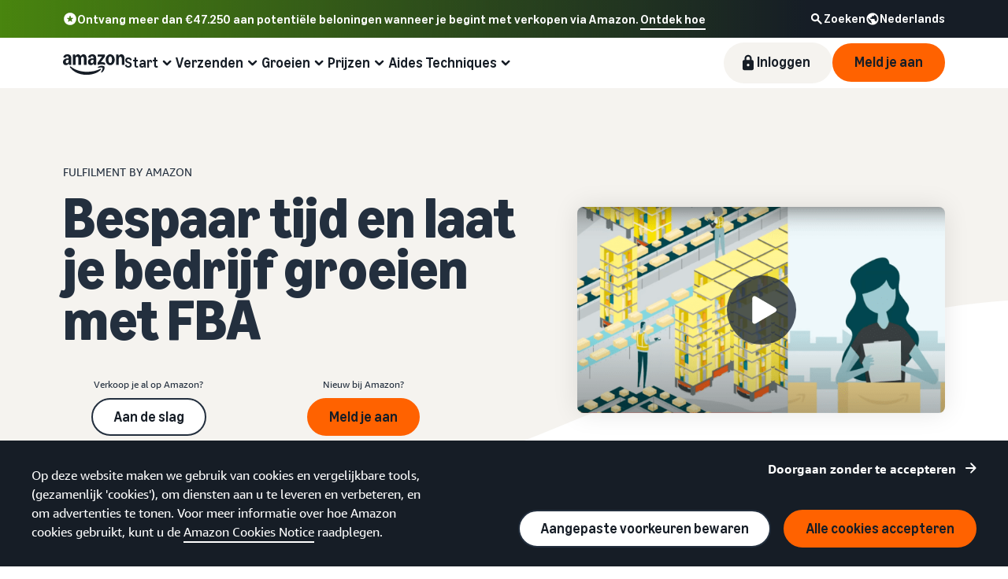

--- FILE ---
content_type: image/svg+xml
request_url: https://m.media-amazon.com/images/G/01/sp-marketing-toolkit/guides/design/iconography/Line_Chart._CB424651234_.svg
body_size: 549
content:
<?xml version="1.0" encoding="utf-8"?>
<!-- Generator: Adobe Illustrator 28.0.0, SVG Export Plug-In . SVG Version: 6.00 Build 0)  -->
<svg version="1.1" id="Layer_1" xmlns="http://www.w3.org/2000/svg" xmlns:xlink="http://www.w3.org/1999/xlink" x="0px" y="0px"
	 viewBox="0 0 64 64" style="enable-background:new 0 0 64 64;" xml:space="preserve">
<style type="text/css">
	.st0{fill:#59B6F8;}
	.st1{fill:#232F3E;}
</style>
<path class="st0" d="M19.0598,44.0867L29.7265,33.42c0.52-0.52,1.3667-0.52,1.8867,0l6.1333,6.1333
	c0.5133,0.5134,1.34,0.52,1.8667,0.02l14.14-13.5933c0.8466-0.8133,2.2533-0.2133,2.2533,0.96v27.7333
	c0,0.7334-0.5933,1.3334-1.3333,1.3334H19.9998c-0.7333,0-1.3333-0.5934-1.3333-1.3334v-9.64c0-0.3533,0.14-0.6933,0.3933-0.94
	V44.0867z"/>
<path class="st1" d="M53.3264,19.9266c0-0.04,0-0.0734-0.0133-0.1134c-0.0133-0.08-0.0333-0.16-0.06-0.24
	c-0.0067-0.0266-0.0133-0.06-0.02-0.0866c-0.02-0.0467-0.0533-0.08-0.0733-0.12c-0.0267-0.04-0.0467-0.0867-0.0734-0.1267
	c-0.04-0.06-0.0866-0.1133-0.14-0.1667l-0.0133-0.0133c-0.2467-0.2467-0.5733-0.4-0.9333-0.4h-8.1067
	c-0.7333,0-1.3333,0.6-1.3333,1.3333c0,0.7334,0.6,1.3334,1.3333,1.3334h4.8867L38.6664,31.4399l-7.06-7.06
	c-0.52-0.52-1.3666-0.52-1.8866,0L19.0531,35.0466c-0.52,0.52-0.52,1.3666,0,1.8866c0.26,0.26,0.6,0.3934,0.94,0.3934
	s0.68-0.1334,0.94-0.3934l9.7267-9.7266l7.06,7.06c0.52,0.52,1.3666,0.52,1.8866,0l11.06-11.06v4.88
	c0,0.7333,0.6,1.3333,1.3334,1.3333c0.7333,0,1.3333-0.6,1.3333-1.3333v-8.0867c0,0-0.0067-0.06-0.0067-0.0867V19.9266z"/>
<path class="st1" d="M51.9998,35.1c-0.7333,0-1.3333,0.6-1.3333,1.3333v14.2333H39.9998v-10c0-0.7333-0.6-1.3333-1.3333-1.3333
	s-1.3333,0.6-1.3333,1.3333v10H26.6665v-5c0-0.7333-0.6-1.3333-1.3333-1.3333c-0.7334,0-1.3334,0.6-1.3334,1.3333v5H13.3332V12
	c0-0.7334-0.6-1.3334-1.3334-1.3334c-0.7333,0-1.3333,0.6-1.3333,1.3334v40c0,0.7333,0.6,1.3333,1.3333,1.3333h40
	c0.7334,0,1.3334-0.6,1.3334-1.3333c0-0.0734-0.0134-0.1467-0.02-0.22c0.0133-0.0734,0.02-0.14,0.02-0.22V36.4266
	c0-0.7333-0.6-1.3333-1.3334-1.3333V35.1z"/>
</svg>


--- FILE ---
content_type: image/svg+xml
request_url: https://m.media-amazon.com/images/G/01/sp-marketing-toolkit/guides/design/iconography/Paid_Services_GBP._CB424651263_.svg
body_size: 1063
content:
<?xml version="1.0" encoding="utf-8"?>
<!-- Generator: Adobe Illustrator 28.0.0, SVG Export Plug-In . SVG Version: 6.00 Build 0)  -->
<svg version="1.1" id="Layer_1" xmlns="http://www.w3.org/2000/svg" xmlns:xlink="http://www.w3.org/1999/xlink" x="0px" y="0px"
	 viewBox="0 0 64 64" style="enable-background:new 0 0 64 64;" xml:space="preserve">
<style type="text/css">
	.st0{fill:#59B6F8;}
	.st1{fill:#232F3E;}
	.st2{fill-rule:evenodd;clip-rule:evenodd;fill:#232F3E;}
</style>
<path class="st0" d="M34.3346,38.0001c7.5467,0,13.6667-6.12,13.6667-13.6667s-6.12-13.6667-13.6667-13.6667
	c-7.5466,0-13.6666,6.12-13.6666,13.6667S26.788,38.0001,34.3346,38.0001z"/>
<path class="st1" d="M55.0949,47.5334C54.8349,47.1867,48.6015,39,40.6949,39h-12c-3.7734,0-4.56,2.16-4.6534,3.6667l-8.7-4.8333
	c0,0-0.0333-0.0134-0.0533-0.02c-0.0133,0-0.0267-0.02-0.0467-0.0267c-1.2533-0.5667-2.7333-0.62-3.96-0.1267
	c-1.0333,0.4134-1.8266,1.18-2.2333,2.1667c-1,2.44-0.0333,5.08,2.2933,6.32h0.0067l11.28,6.6333c0.6733,0.44,1.8933,0.84,2.66,0.88
	h10.7c2.6667,0.14,4.4933,0.7067,5.9133,1.8267c0.2334,0.18,0.42,0.42,0.5534,0.6867l0.3733,0.7533
	c0.16,0.32,0.4467,0.5667,0.7867,0.6733c0.1333,0.04,0.2666,0.06,0.4066,0.06c0.2134,0,0.4334-0.0533,0.6267-0.1533
	c4.3267-2.3,7.9333-5.1867,10.42-8.3533c0.3733-0.4734,0.38-1.14,0.02-1.6267h0.0067V47.5334z M44.5682,54.5067
	c-0.2733-0.42-0.62-0.7933-1.0133-1.1067c-2.4134-1.9133-5.26-2.2866-7.4667-2.4H25.3949c-0.3134-0.0266-1.0467-0.28-1.3667-0.48
	l-11.3333-6.6666c0,0-0.0267,0-0.0334-0.0134c-0.0133-0.0066-0.02-0.0133-0.0333-0.02c-1.3267-0.68-1.5067-2.0133-1.1133-2.9733
	c0.1333-0.32,0.3866-0.56,0.7533-0.7067c0.5533-0.22,1.26-0.1933,1.8533,0.0734L26.0482,46.84c0.2,0.1134,0.42,0.1667,0.6467,0.1667
	h1.3333c0.06,0,0.12-0.0133,0.18-0.02c0.1533,0,0.3,0.02,0.4667,0.02l5.72,0.0867c0.7466,0,1.34-0.58,1.3533-1.3134
	c0.0133-0.7333-0.58-1.34-1.3133-1.3533l-5.74-0.0867c-2,0-2-0.7066-2-1.3333c0-0.6267,0-1.3333,2-1.3333h12
	c5.26,0,9.92,4.74,11.6066,6.6666c-1.98,2.28-4.62,4.3867-7.7266,6.18v-0.0133H44.5682z"/>
<path class="st2" d="M31.994,9.0068c-6.7933,0-12.3,5.5066-12.3,12.3001c0,6.7933,5.5067,12.3,12.3,12.3s12.3-5.5067,12.3-12.3
	C44.294,14.5134,38.7873,9.0068,31.994,9.0068z M17.0273,21.3068c0-8.2667,6.7-14.9667,14.9667-14.9667s14.9667,6.7,14.9667,14.9667
	c0,8.2666-6.7,14.9666-14.9667,14.9666S17.0273,29.5734,17.0273,21.3068z"/>
<path class="st1" d="M35.4631,25.6668h-4.2333c0.26-0.84,0.3933-1.68,0.4667-2.4h2.5066c0.7334,0,1.3334-0.6,1.3334-1.3334
	c0-0.7333-0.6-1.3333-1.3334-1.3333h-2.6333c-0.9133-1.92-0.2067-2.78-0.2067-2.7867c0.0467-0.0466,0.0934-0.1,0.1334-0.1533
	c0.4533-0.6067,0.8266-0.6467,0.9466-0.66c0.5934-0.06,1.3067,0.4133,1.5067,0.5867c0.5467,0.4866,1.3867,0.44,1.8733-0.1067
	c0.4934-0.5467,0.4467-1.3933-0.1-1.88c-0.1666-0.1467-1.6533-1.4333-3.5333-1.2467c-0.7467,0.0734-1.8333,0.4267-2.78,1.6534
	c-0.6667,0.72-1.3733,2.34-0.6933,4.6h-0.18c-0.7334,0-1.3334,0.6-1.3334,1.3333c0,0.7333,0.6,1.3333,1.3334,1.3333h0.4733
	c-0.1133,0.9667-0.3733,2.12-0.9533,2.9934c-0.2734,0.4066-0.2934,0.9333-0.06,1.3666c0.2333,0.4334,0.6866,0.7,1.1733,0.7h6.2933
	c0.7334,0,1.3334-0.6,1.3334-1.3333C36.7965,26.2668,36.1965,25.6668,35.4631,25.6668z"/>
</svg>


--- FILE ---
content_type: image/svg+xml
request_url: https://m.media-amazon.com/images/G/01/sp-marketing-toolkit/guides/design/iconography/Free_Shipping._CB423451590_.svg
body_size: 939
content:
<?xml version="1.0" encoding="utf-8"?>
<!-- Generator: Adobe Illustrator 28.0.0, SVG Export Plug-In . SVG Version: 6.00 Build 0)  -->
<svg version="1.1" id="Layer_1" xmlns="http://www.w3.org/2000/svg" xmlns:xlink="http://www.w3.org/1999/xlink" x="0px" y="0px"
	 viewBox="0 0 64 64" style="enable-background:new 0 0 64 64;" xml:space="preserve">
<style type="text/css">
	.st0{fill:#59B6F8;}
	.st1{fill:#232F3E;}
</style>
<path class="st0" d="M56.0002,40.0001c-1.3334-0.0134-9.3334,0-9.3334,0c-0.7333,0-1.3333-0.6-1.3333-1.3334v-6.6666
	c0-0.7334,0.6-1.3334,1.3333-1.3334h2.6667l-2.7867-4.4266c-2.46-2.46-1.88-2.24-4.5466-2.24H30.3335
	c-0.6667,0.02-1.1067,0.2133-1.3333,0.6666c-0.0267,0.0534-0.46,0.8734-0.4867,0.9267c-1.92,3.7733-5.46,7.0467-9.8467,7.74
	c-0.7333,0-1.3333,0.6-1.3333,1.3333v12c0,0,3.5667,2.6534,4,4c0,0,32.6667,0,34.6667,0c2.9466,0.0067,5.3333-2.3866,5.3333-5.3333
	S58.9468,40.0001,56.0002,40.0001z"/>
<g>
	<path class="st1" d="M54.1197,34.72H54.113l-8.7867-13.0933c-1.24-1.8533-3.32-2.96-5.5533-2.96h-13.2
		c-0.66-5.2533-5.1467-9.3333-10.5733-9.3333C10.1197,9.3334,5.333,14.12,5.333,20s4.7867,10.6667,10.6667,10.6667
		c5.4266,0,9.9133-4.08,10.5733-9.3333h13.2c1.3467,0,2.5933,0.6666,3.34,1.7733l1.4933,2.2267H41.333
		c-0.7333,0-1.3333,0.6-1.3333,1.3333V36c0,0.7334,0.6,1.3334,1.3333,1.3334h11.9867c2.22,0,4.0333,1.8,4.0333,4.0133
		c0,2.0467-1.5933,3.7867-3.64,3.9867h-0.5467c-0.5933-2.2934-2.68-4-5.16-4c-2.48,0-4.5666,1.7066-5.16,4h-15.02
		c-0.5933-2.2934-2.68-4-5.16-4c-2.48,0-4.5666,1.7066-5.16,4H13.333V44c0-0.7333-0.6-1.3333-1.3333-1.3333
		c-0.7334,0-1.3334,0.6-1.3334,1.3333v2.6667c0,0.7333,0.6,1.3333,1.3334,1.3333h5.5066c0.5934,2.2934,2.68,4,5.16,4
		c2.48,0,4.5667-1.7066,5.16-4h15.02c0.5934,2.2934,2.68,4,5.16,4c2.48,0,4.5667-1.7066,5.16-4h0.6067c0.0333,0,0.0733,0,0.1067,0
		c3.4466-0.28,6.14-3.2,6.14-6.6466C60.0197,37.9067,57.4397,35.12,54.1197,34.72z M15.9997,28c-4.4134,0-8-3.5866-8-8
		c0-4.4133,3.5866-8,8-8c4.4133,0,8,3.5867,8,8C23.9997,24.4134,20.413,28,15.9997,28z M42.6663,34.6667V28h3.7267l4.4733,6.6667
		H42.6663z M22.6663,49.3334c-1.4733,0-2.6666-1.1934-2.6666-2.6667c0-1.4733,1.1933-2.6667,2.6666-2.6667
		c1.4734,0,2.6667,1.1934,2.6667,2.6667C25.333,48.14,24.1397,49.3334,22.6663,49.3334z M47.9997,49.3334
		c-1.4734,0-2.6667-1.1934-2.6667-2.6667c0-1.4733,1.1933-2.6667,2.6667-2.6667c1.4733,0,2.6666,1.1934,2.6666,2.6667
		C50.6663,48.14,49.473,49.3334,47.9997,49.3334z"/>
	<path class="st1" d="M14.6667,38.6667c0-0.7333-0.6-1.3333-1.3334-1.3333h-6C6.6,37.3334,6,37.9334,6,38.6667
		C6,39.4,6.6,40,7.3333,40h6C14.0667,40,14.6667,39.4,14.6667,38.6667z"/>
	<path class="st1" d="M10.6665,33.3333c0-0.7333-0.6-1.3333-1.3333-1.3333H3.9998c-0.7333,0-1.3333,0.6-1.3333,1.3333
		c0,0.7334,0.6,1.3334,1.3333,1.3334h5.3334C10.0665,34.6667,10.6665,34.0667,10.6665,33.3333z"/>
	<path class="st1" d="M18.3932,17.0533V17.06l-3.18,3.18l-1.74-1.3067c-0.5866-0.44-1.4266-0.32-1.8666,0.2667
		c-0.44,0.5867-0.32,1.4267,0.2666,1.8667l2.6667,2c0.24,0.18,0.52,0.2666,0.8,0.2666c0.34,0,0.6867-0.1333,0.94-0.3933l4-4
		c0.52-0.52,0.52-1.3667,0-1.8867C19.7599,16.5333,18.9132,16.5333,18.3932,17.0533z"/>
</g>
</svg>


--- FILE ---
content_type: image/svg+xml
request_url: https://m.media-amazon.com/images/G/01/sp-marketing-toolkit/guides/design/illustration/Shipping._CB422827035_.svg
body_size: 65080
content:
<?xml version="1.0" encoding="UTF-8"?>
<svg width="1654px" height="998px" viewBox="0 0 1654 998" version="1.1" xmlns="http://www.w3.org/2000/svg" xmlns:xlink="http://www.w3.org/1999/xlink">
    <!-- Generator: Sketch 62 (91390) - https://sketch.com -->
    <title>Shipping</title>
    <desc>Created with Sketch.</desc>
    <defs>
        <polygon id="path-1" points="0.61579398 0.0505074759 532.899923 0.0505074759 532.899923 18.8739439 0.61579398 18.8739439"></polygon>
        <polygon id="path-3" points="0.376478511 0.0738263766 1078.63937 0.0738263766 1078.63937 60.7538674 0.376478511 60.7538674"></polygon>
        <polygon id="path-5" points="0.0374702458 0.203257857 857.975642 0.203257857 857.975642 713.433555 0.0374702458 713.433555"></polygon>
    </defs>
    <g id="Page-1" stroke="none" stroke-width="1" fill="none" fill-rule="evenodd">
        <g id="Shipping">
            <path d="M129.893376,980.961765 C118.358773,980.961039 111.179996,980.706966 108.357769,980.198822 C105.537716,979.701566 101.223927,979.907727 95.4171259,980.818758 C89.6139487,981.741404 87.9774339,983.011765 90.506132,984.630569 C93.0399033,986.258084 103.393867,987.305588 121.569473,987.775258 C139.744354,988.244203 153.41121,988.297196 162.570039,987.933509 C171.733218,987.581438 175.537498,986.671133 173.983607,985.202595 C172.433339,983.741316 167.580326,982.666953 159.423843,981.978054 C151.271709,981.30077 141.427979,980.961765 129.893376,980.961765" id="Fill-1" fill="#464E4E"></path>
            <g id="Group-97" transform="translate(0.000000, 0.522663)">
                <g id="Group-5" transform="translate(0.000000, 239.821561)" fill="#FAFAFA">
                    <path d="M1096.64038,395.792297 C1163.66428,339.175546 1195.16683,279.626076 1191.14947,217.143158 C1187.1582,154.686374 1130.49333,104.283507 1021.15704,65.933831 C911.838866,27.6044805 759.505284,6.20215405 564.157021,1.72612566 C368.817454,-2.72522142 226.051469,27.012855 135.859065,90.9418066 C45.6818817,154.892536 0.396516712,230.340401 0,317.283949 C-0.279687143,384.663929 38.4349767,412.901527 116.144788,401.998921 C144.48157,399.171459 173.363375,394.415951 202.790201,387.733849 C232.24022,381.053924 263.320231,374.013217 296.031683,366.610276 C328.769226,359.229838 359.462938,363.718207 388.112094,380.076109 C561.671084,346.571229 706.394654,354.967956 822.281354,405.265565 C938.191247,455.564625 1029.64474,452.406869 1096.64038,395.792297" id="Fill-3" transform="translate(595.745124, 221.026453) scale(1, -1) translate(-595.745124, -221.026453) "></path>
                </g>
                <path d="M99.6567199,544.873743 C82.7211834,554.310715 72.7556925,556.428226 69.7602472,551.225551 C66.7401598,546.022876 61.6305809,546.119423 54.4315102,551.51592 C47.2077977,556.91169 48.8022762,559.996854 59.2149459,560.771411 C69.5304973,561.569924 82.5885518,561.533628 98.3883847,560.662523 C114.309253,559.815373 128.357334,559.440072 140.533352,559.537346 C152.926799,559.585982 159.123522,556.682299 159.123522,550.826295 C159.123522,544.970291 153.434133,540.155257 142.055354,536.380468 C130.676575,532.60568 116.543697,535.436771 99.6567199,544.873743 M679.938196,362.631296 C649.135769,339.667514 622.742076,346.709673 600.757841,383.755595 C578.773606,420.777562 561.693117,431.859471 549.517099,417.002773 C537.317163,402.096713 522.543595,401.044854 505.197843,413.845017 C487.85209,426.645181 489.555283,432.610073 510.307422,431.738968 C531.398024,430.819226 557.549647,429.996758 588.763014,429.270837 C619.90318,428.496279 651.080309,428.000475 682.293676,427.782699 C713.120744,427.540241 728.147255,422.349907 727.373933,412.211695 C726.552776,402.121394 710.740622,385.594353 679.938196,362.631296" id="Fill-6" fill="#FFFFFF"></path>
                <path d="M117.123071,244.309191 C116.519344,252.027908 127.958278,255.984177 151.440598,256.177998 C174.222073,256.323182 197.981978,256.686143 222.721037,257.26688 C246.710691,257.872298 266.617756,258.513286 282.441506,259.19057 C298.241339,259.843899 299.545912,255.294553 286.355226,245.543257 C273.115981,235.815916 261.858238,236.614429 252.581272,247.938796 C243.304305,259.263162 230.29481,250.830139 213.552785,222.640452 C196.786843,194.426083 176.686267,189.054269 153.252506,206.525007 C129.794103,224.019702 117.751441,236.614429 117.123071,244.309191 Z" id="Stroke-8" stroke="#FFFFFF" stroke-width="0.78" stroke-linecap="round" stroke-linejoin="round"></path>
                <path d="M375.247841,474.967341 C375.247841,478.596945 366.936984,480.774708 350.315995,481.500629 C333.74284,482.22655 311.927474,482.153958 284.869898,481.282853 C257.884074,480.436429 226.345288,480.30286 190.252092,480.883596 C172.205494,481.173965 162.010253,480.48434 159.667094,478.814722 C157.299294,477.169785 162.783575,474.544129 176.119214,470.93848 C202.741932,463.727907 221.706805,463.510131 233.013107,470.285151 C244.270851,477.036215 263.670581,475.838446 291.211574,466.691842 C318.752567,457.521283 339.638062,455.718096 353.867333,461.283731 C368.121247,466.80073 375.247841,471.362418 375.247841,474.967341 Z M646.454146,560.154161 C646.454146,563.75981 638.131693,565.925232 621.486062,566.651153 C604.695478,567.377074 584.52315,567.304482 560.968354,566.433377 C537.123652,565.586953 516.697657,565.235607 499.689644,565.380791 C482.560596,565.50202 474.165666,562.259331 474.504131,555.653451 C474.842595,548.998934 487.610019,548.079918 512.807854,552.894951 C538.029605,557.734666 559.446351,556.536897 577.058092,549.301643 C594.693749,542.09107 610.662452,541.195284 624.964924,546.615736 C639.290589,552.036187 646.454146,556.548511 646.454146,560.154161 Z M406.847507,314.684002 C406.847507,320.540006 413.04423,323.431349 425.437677,323.358757 C437.734731,323.31012 451.795132,323.697762 467.618882,324.52023 C483.394798,325.36738 496.440532,325.403676 506.756083,324.629118 C517.168028,323.854561 518.774827,320.769397 511.575757,315.373627 C504.352044,309.977857 499.230869,309.868968 496.210782,315.046962 C493.215336,320.249638 483.261442,318.132126 466.350547,308.695154 C449.439653,299.258182 435.294454,296.427091 423.915675,300.201879 C412.536896,304.000624 406.847507,308.827998 406.847507,314.684002 Z" id="Stroke-10" stroke="#B8DDE1" stroke-width="0.78" stroke-linecap="round" stroke-linejoin="round"></path>
                <path d="M890.837448,231.622647 C890.837448,235.252251 882.526591,237.430014 865.905602,238.155935 C849.332447,238.881856 827.517081,238.809264 800.459505,237.938159 C773.47368,237.091735 741.934895,236.958165 705.841699,237.538902 C687.7951,237.829271 677.59986,237.139646 675.256701,235.470028 C672.8889,233.825091 678.373182,231.199435 691.708821,227.593786 C718.331539,220.383213 737.296412,220.165437 748.602714,226.940457 C759.860457,233.691521 779.260188,232.493752 806.801181,223.347148 C834.342174,214.176589 855.227669,212.373402 869.45694,217.939037 C883.710854,223.456036 890.837448,228.017723 890.837448,231.622647 Z M1162.04375,316.809467 C1162.04375,320.415116 1153.7213,322.580538 1137.07567,323.306459 C1120.28508,324.03238 1100.11276,323.959788 1076.55796,323.088682 C1052.71326,322.242259 1032.28726,321.890913 1015.27925,322.036097 C998.150203,322.157326 989.755273,318.914637 990.093737,312.308757 C990.432202,305.65424 1003.19963,304.735224 1028.39746,309.550257 C1053.61921,314.389972 1075.03596,313.192203 1092.6477,305.956949 C1110.28336,298.746376 1126.25206,297.85059 1140.55453,303.271041 C1154.8802,308.691493 1162.04375,313.203817 1162.04375,316.809467 Z M922.437114,71.3393077 C922.437114,77.1953117 928.633837,80.0866548 941.027284,80.0140627 C953.324337,79.965426 967.384739,80.3530677 983.208489,81.1755361 C998.984405,82.0226858 1012.03014,82.0589819 1022.34569,81.2844243 C1032.75763,80.5098667 1034.36443,77.4247027 1027.16536,72.0289326 C1019.94165,66.6331624 1014.82048,66.5242742 1011.80039,71.7022681 C1008.80494,76.9049434 998.851048,74.787432 981.940154,65.3504601 C965.029259,55.9134881 950.88406,53.0823966 939.505282,56.8571853 C928.126503,60.6559295 922.437114,65.4833036 922.437114,71.3393077 Z" id="Stroke-10" stroke="#B8DDE1" stroke-width="0.78" stroke-linecap="round" stroke-linejoin="round"></path>
                <path d="M731.037589,483.427472 C730.433137,491.146189 741.872071,495.102458 765.355116,495.296279 C788.13659,495.441463 811.896495,495.804423 836.63483,496.38516 C860.625209,496.990578 880.532274,497.631566 896.356024,498.308851 C912.155132,498.962179 913.459705,494.412833 900.269744,484.661537 C887.029774,474.934197 875.77203,475.73271 866.495064,487.057076 C857.218823,498.381443 844.208603,489.948419 827.467303,461.758732 C810.700636,433.544364 790.600785,428.172549 767.167023,445.643288 C743.707895,463.137982 731.665234,475.73271 731.037589,483.427472 Z" id="Stroke-12" stroke="#FFFFFF" stroke-width="0.78" stroke-linecap="round" stroke-linejoin="round"></path>
                <path d="M770.319162,815.209846 L780.720236,806.898051 L729.152625,679.462634 L644.319119,697.066216 L565.828014,726.357125 C573.727205,771.799775 582.786743,816.625391 593.006625,860.833975 L608.334637,861.705081" id="Stroke-14" stroke="#BFDCE0" stroke-width="0.78" stroke-linecap="round"></path>
                <path d="M647.218461,698.808354 L656.749094,700.40538 L647.218461,698.808354 Z M645.732697,696.449111 C644.428124,696.570339 643.3533,697.175032 642.507502,698.263913 C641.686345,699.256247 641.372523,700.441676 641.56531,701.820925 C641.68562,703.151538 642.266156,704.204124 643.304741,704.978681 C644.415803,705.849787 645.611661,706.200406 646.892318,706.031267 C648.24545,705.910038 649.332595,705.293005 650.153751,704.180168 C650.226227,704.107576 650.286383,704.05894 650.334942,704.034984 L661.53253,701.058708 L661.822435,698.808354 L647.798271,696.557999 C647.387331,696.43677 646.916235,696.388859 646.384984,696.412815 C646.167555,696.364178 645.950126,696.376519 645.732697,696.449111 L645.732697,696.449111 Z" id="Fill-16" fill="#ACB7B8"></path>
                <line x1="647.218461" y1="698.808354" x2="656.749094" y2="700.40538" id="Stroke-18" stroke="#D6DBDB" stroke-width="0.78" stroke-linecap="round"></line>
                <path d="M665.590913,766.174033 L657.256138,736.992012 L580.612454,758.95112 L657.256138,736.992012 L733.899823,714.88772 L657.256138,736.992012 L665.590913,766.174033 Z M682.622842,825.554364 L674.14384,796.154567 L597.571907,818.113674 L674.14384,796.154567 L665.699627,766.573289 L589.128419,788.568693 L665.699627,766.573289 L742.37955,744.504567 L665.699627,766.573289 L674.14384,796.154567 L750.823763,774.085845 L674.14384,796.154567 L682.622842,825.554364 L682.622842,825.554364 Z M657.11191,736.629051 L648.558983,706.75668 L657.11191,736.629051 L657.11191,736.629051 Z M765.209583,805.954499 L765.319023,805.881181 L729.152625,679.462779 L565.828014,726.356544 L602.174152,852.812694 L765.209583,805.954499 Z" id="Fill-20" fill="#FFE398"></path>
                <path d="M733.899823,714.887429 L657.256138,736.991721 M742.37955,744.505003 L665.699627,766.572999 M665.590913,766.173742 L657.256138,736.991721 L580.612454,758.950829 M750.823763,774.08628 L674.14384,796.154276 M674.14384,796.154276 L665.699627,766.572999 L589.128419,788.568403 M682.622842,825.554074 L674.14384,796.154276 L597.571907,818.113384 M657.11191,736.628761 L648.558983,706.757115" id="Stroke-22" stroke="#F3D585" stroke-width="0.78" stroke-linecap="round"></path>
                <path d="M632.179629,720.078054 C631.696212,719.811641 630.657627,719.944485 629.063148,720.477311 C627.178765,720.9615 625.777798,721.819539 624.859523,723.05433 C624.666011,723.22347 624.593535,723.392609 624.642094,723.562475 C624.76313,723.707659 624.908082,723.72 625.076952,723.598771 C628.21735,722.268158 630.065496,721.807924 630.621389,722.218795 C631.201199,722.631118 631.309914,724.530127 630.947532,727.918 C630.923615,728.159732 630.98377,728.292575 631.128723,728.317257 C631.273676,728.365168 631.418628,728.280961 631.563581,728.063184 C632.433296,726.805164 632.868154,725.183456 632.868154,723.199514 C632.868154,721.481259 632.638404,720.441015 632.179629,720.078054 M629.353054,725.014317 C629.619042,724.627401 629.606721,724.312351 629.316816,724.070619 C629.02691,723.804206 628.700767,723.815821 628.338385,724.106915 C623.772379,727.808386 618.699038,730.458723 613.118363,732.05575 C609.349596,733.11995 605.484435,733.689072 601.522155,733.761664 C597.680912,733.83353 593.9723,733.434273 590.397044,732.563168 C590.083221,732.491302 589.88971,732.563168 589.817233,732.78167 C589.72084,732.975491 589.793316,733.131564 590.034662,733.252793 C593.609918,734.995729 597.391006,736.060655 601.377203,736.447571 C605.459793,736.858442 609.506869,736.471526 613.516983,735.285372 C616.560987,734.414992 619.47236,733.095994 622.250377,731.329829 C625.197988,729.441708 627.565063,727.337264 629.353054,725.014317 M712.990701,696.956747 C712.555843,696.642423 711.517258,696.739697 709.87422,697.247841 C707.989836,697.803897 706.576549,698.687343 705.634357,699.897453 C705.465487,700.066592 705.416928,700.223391 705.489404,700.369301 C705.56188,700.489804 705.695237,700.514486 705.888024,700.441893 C709.028422,699.110555 710.888888,698.651047 711.468699,699.062644 C712.024592,699.473515 712.120985,701.360909 711.758604,704.724827 C711.710045,704.990514 711.7702,705.135698 711.939795,705.159654 C712.108664,705.184335 712.265938,705.099402 712.410891,704.906307 C713.255964,703.623605 713.679226,702.002623 713.679226,700.041911 C713.679226,698.300427 713.449476,697.271797 712.990701,696.956747 M710.127887,700.877446 C709.789423,700.634988 709.451683,700.647329 709.113219,700.913742 C704.595771,704.615939 699.546348,707.26555 693.965673,708.862576 C690.220823,709.951458 686.343341,710.543809 682.333227,710.641082 C678.467341,710.688993 674.759454,710.253441 671.208115,709.333699 C670.894293,709.261833 670.68846,709.35838 670.592067,709.624793 C670.495673,709.817888 670.592067,709.963072 670.881972,710.05962 C674.457228,711.850467 678.225995,712.927007 682.188275,713.289968 C686.246947,713.67761 690.30562,713.278353 694.364293,712.092924 C697.38438,711.245775 700.283432,709.939117 703.061448,708.172951 C706.009059,706.285557 708.364539,704.180386 710.127887,701.856713 C710.417792,701.445842 710.417792,701.119178 710.127887,700.877446 M679.651604,741.020873 C679.530569,741.237923 679.60377,741.419403 679.869033,741.565314 C683.444289,743.331479 687.225377,744.408746 691.211574,744.795662 C695.270246,745.158622 699.316598,744.747025 703.351353,743.561596 C706.395358,742.689765 709.29441,741.371493 712.048509,739.604601 C714.947561,737.765843 717.315362,735.673013 719.151186,733.326111 C719.465733,732.938469 719.453412,732.624146 719.114948,732.381688 C718.825043,732.092046 718.511221,732.092046 718.172756,732.381688 C713.60675,736.108566 708.533409,738.782859 702.952734,740.40384 C699.183966,741.444085 695.318805,742.00014 691.356526,742.073458 C687.49064,742.145324 683.758836,741.710498 680.158938,740.766801 C679.89295,740.718164 679.72408,740.803097 679.651604,741.020873 M722.702525,731.511309 C722.702525,729.744417 722.460454,728.704173 721.977762,728.389123 C721.494345,728.099481 720.443439,728.207643 718.825043,728.715787 C716.964576,729.248613 715.575206,730.119718 714.657656,731.329829 C714.488061,731.523649 714.440227,731.70513 714.512703,731.874269 C714.58518,731.994772 714.730132,732.007113 714.947561,731.910565 C718.040125,730.555271 719.863628,730.095763 720.419521,730.53059 C720.999332,730.942913 721.108046,732.829581 720.745665,736.192773 C720.721748,736.43523 720.781903,736.579689 720.926856,736.629051 C721.071808,736.629051 721.216761,736.531778 721.361713,736.337957 C722.207512,735.103891 722.653966,733.495251 722.702525,731.511309 M727.703389,759.49556 C725.795088,760.02766 724.36948,760.886425 723.427288,762.07258 C723.306252,762.265674 723.258418,762.447155 723.282335,762.61702 C723.378729,762.738249 723.523681,762.749864 723.717193,762.65259 C726.833674,761.321977 728.681819,760.862469 729.26163,761.274067 C729.817523,761.684938 729.926237,763.584673 729.587773,766.972546 C729.539214,767.214277 729.600094,767.347121 729.768964,767.371076 C729.913916,767.395758 730.058869,767.310825 730.203822,767.11773 C731.04962,765.883664 731.459836,764.261957 731.435919,762.25406 C731.484478,760.487168 731.254728,759.446198 730.747394,759.1326 C730.312536,758.890868 729.297868,759.011371 727.703389,759.49556 M699.981206,775.537687 C704.039878,775.925328 708.110872,775.537687 712.193462,774.376939 C715.188907,773.505834 718.076363,772.175221 720.854379,770.384374 C723.777348,768.496254 726.145149,766.403424 727.957056,764.104432 C728.246962,763.693561 728.246962,763.378511 727.957056,763.161461 C727.643234,762.895048 727.30477,762.895048 726.942388,763.161461 C722.376382,766.887613 717.303041,769.537224 711.722366,771.110295 C707.953598,772.175221 704.088437,772.755232 700.126158,772.851779 C696.284914,772.925097 692.576302,772.477204 689.001047,771.509551 C688.711141,771.460915 688.51763,771.557462 688.421236,771.79992 C688.324843,772.017696 688.408915,772.199176 688.674903,772.344361 C692.226242,774.061889 695.995009,775.126815 699.981206,775.537687 M698.386727,804.393043 C698.120739,804.369088 697.939548,804.454021 697.843155,804.647841 C697.722844,804.889573 697.818513,805.047098 698.13306,805.118964 C701.709041,806.909811 705.465487,808.011033 709.403124,808.421904 C713.486439,808.784865 717.544387,808.373994 721.579142,807.188565 C724.623147,806.341415 727.522199,805.034757 730.276298,803.268592 C733.17535,801.381197 735.518509,799.276027 737.306499,796.952354 C737.644963,796.541483 737.644963,796.226433 737.306499,796.009382 C737.016594,795.74297 736.69045,795.74297 736.328069,796.009382 C731.810621,799.710853 726.761198,802.361191 721.180523,803.958217 C717.436397,805.023143 713.570511,805.591539 709.584315,805.663405 C705.695237,805.784634 701.961983,805.360696 698.386727,804.393043 M640.58688,759.531856 C641.432678,758.273109 641.842894,756.652128 641.818977,754.66746 C641.842894,752.973887 641.613869,751.945257 641.130452,751.582296 C640.671677,751.292654 639.644688,751.389201 638.050209,751.873391 C636.165826,752.429446 634.764134,753.301277 633.846584,754.48598 C633.726273,754.655845 633.665393,754.837326 633.665393,755.030421 C633.762512,755.200286 633.906739,755.200286 634.100251,755.030421 C637.240649,753.699808 639.088795,753.264255 639.644688,753.724489 C640.224498,754.111405 640.320892,756.01114 639.934593,759.422242 C639.910676,759.616063 639.983152,759.724951 640.152022,759.748907 C640.296975,759.798269 640.441927,759.724951 640.58688,759.531856 M638.267638,755.539291 C638.00165,755.272878 637.700149,755.272878 637.361685,755.539291 C632.819595,759.290125 627.746254,761.962965 622.141662,763.559991 C618.396812,764.624917 614.51933,765.181699 610.509216,765.22961 C606.69189,765.278972 602.995599,764.866649 599.420343,763.99627 C599.081878,763.922952 598.876771,763.99627 598.804294,764.214046 C598.731818,764.431823 598.828211,764.613303 599.094199,764.758487 C602.645538,766.476016 606.402709,767.528601 610.364264,767.915517 C614.422936,768.303159 618.481609,767.903902 622.540282,766.718473 C625.584286,765.871324 628.471017,764.564666 631.201199,762.7985 C634.172727,760.935061 636.552124,758.829891 638.340115,756.482263 C638.63002,756.071391 638.606103,755.756342 638.267638,755.539291 M630.98377,794.303468 C627.215003,795.39235 623.3252,795.960746 619.315086,796.009382 C615.449926,796.10593 611.75291,795.681992 608.226213,794.739021 C607.887749,794.666429 607.671044,794.739021 607.573926,794.956071 C607.477533,795.197803 607.573926,795.367668 607.863831,795.464942 C611.439087,797.207152 615.207855,798.282967 619.170134,798.69529 C623.277366,799.082206 627.335314,798.682949 631.346152,797.496794 C634.366239,796.625689 637.276887,795.319032 640.079546,793.577547 C643.00324,791.689427 645.346398,789.572642 647.109747,787.225739 C647.423569,786.862779 647.411973,786.547729 647.073508,786.281316 C646.783603,786.015629 646.45746,786.039585 646.095078,786.354634 C641.601548,790.03215 636.564445,792.682487 630.98377,794.303468 M650.661085,785.410937 C650.661085,783.668727 650.443656,782.640097 650.008798,782.325773 C649.526106,782.05936 648.474475,782.168248 646.85608,782.651712 C644.996338,783.184538 643.594646,784.043302 642.652454,785.229457 C642.483584,785.447233 642.435025,785.640328 642.507502,785.810194 C642.603895,785.979333 642.736527,786.003289 642.906121,785.88206 C646.022602,784.479581 647.883069,784.019347 648.486796,784.503536 C649.042689,784.890452 649.126762,786.777846 648.740463,790.165719 C648.740463,790.383495 648.801343,790.516339 648.921654,790.564976 C649.066607,790.588931 649.22388,790.492384 649.39275,790.273881 C650.286383,789.040542 650.708919,787.41956 650.661085,785.410937 M659.322003,815.209991 C658.887145,814.918897 657.872477,815.01617 656.277998,815.499633 C654.393614,816.057141 652.992648,816.92752 652.074373,818.113674 C651.881586,818.306769 651.808385,818.476635 651.856944,818.621819 C651.953338,818.81564 652.110611,818.839595 652.32804,818.694411 C655.469163,817.338391 657.304987,816.891224 657.836239,817.351458 C658.416049,817.762329 658.524763,819.649723 658.162382,823.013641 C658.13774,823.255372 658.210941,823.388216 658.379811,823.412897 C658.524763,823.460808 658.657395,823.376601 658.77843,823.158825 C659.623504,821.900804 660.046766,820.279097 660.046766,818.295155 C660.070683,816.552219 659.829337,815.523589 659.322003,815.209991 M656.567903,820.109957 C656.857809,819.746997 656.833891,819.420332 656.495427,819.129238 C656.230164,818.839595 655.915617,818.863551 655.553235,819.202556 C651.035788,822.904027 645.974043,825.554364 640.369451,827.15139 C636.600683,828.216316 632.723201,828.797053 628.737005,828.892874 C624.919679,828.966192 621.211791,828.542254 617.611893,827.622513 C617.321988,827.550646 617.140798,827.610898 617.068321,827.803993 C616.971928,828.021769 617.043679,828.203249 617.28575,828.348434 C620.837089,830.115325 624.605856,831.180251 628.592053,831.543211 C632.675367,831.930127 636.733315,831.530871 640.768071,830.344716 C643.812075,829.497566 646.698806,828.179294 649.428988,826.388447 C652.376599,824.549689 654.755996,822.456859 656.567903,820.109957 M740.205551,792.052388 C739.722859,791.762745 738.671952,791.859293 737.052832,792.343482 C735.168448,792.875582 733.779802,793.734346 732.885445,794.920501 C732.716575,795.137551 732.644099,795.331372 732.668016,795.500512 C732.764409,795.597785 732.921683,795.610126 733.139112,795.536808 C736.255592,794.158284 738.103738,793.68571 738.683548,794.121988 C739.215524,794.557541 739.311193,796.468165 738.973454,799.856037 C738.924895,800.073814 738.985775,800.195043 739.154644,800.218998 C739.323514,800.268361 739.480788,800.183428 739.62574,799.965652 C740.42298,798.755541 740.857837,797.146175 740.930314,795.137551 C740.881755,793.34743 740.640408,792.319526 740.205551,792.052388" id="Fill-24" fill="#F3D585"></path>
                <path d="M717.556563,811.434912 C718.78866,810.128254 722.267522,806.776677 727.99315,801.380907 C733.332478,795.863908 736.448959,791.096785 737.342592,787.080265 C737.77745,785.19287 738.260867,780.716842 738.792118,773.650728 C739.058106,768.980879 740.205406,764.963632 742.234742,761.600441 C743.853138,758.769349 747.126892,757.910585 752.056005,759.023421 L729.225971,679.317304 L609.132022,713.798548 C608.915318,714.016324 608.854437,714.40324 608.950831,714.960021 C609.506724,719.364184 609.760391,721.589857 609.711832,721.638494 C608.842117,725.074278 607.006292,728.038939 604.204358,730.531025 C603.044013,731.547314 600.42327,733.362117 596.339955,735.975432 C593.199557,737.911463 591.109341,739.713925 590.07148,741.383543 C588.548753,743.755127 588.319728,746.767698 589.382231,750.421258 C589.454707,750.808174 589.938124,752.078536 590.831757,754.232343 C591.773948,756.410106 592.293603,757.668853 592.389997,758.007132 C594.32294,764.952017 590.916554,773.710979 582.170839,784.285469 L602.065583,852.921292 L708.786931,822.323725 C709.197871,821.549894 709.681288,820.799292 710.236457,820.073371 C711.734542,817.79906 714.174819,814.919332 717.556563,811.434912" id="Fill-26" fill="#FFFFFF"></path>
                <path d="M667.511824,833.394019 L647.254699,839.165091 L648.41432,843.411728 L668.707683,837.531769 L667.511824,833.394019 Z M639.572212,841.415446 L619.315086,847.222813 L620.547184,851.396858 L640.768071,845.589491 L639.572212,841.415446 L639.572212,841.415446 Z M612.864696,853.610917 L611.668837,849.400576 L591.375474,855.207943 L592.643809,859.418284 L612.864696,853.610917 L612.864696,853.610917 Z M723.318573,817.351167 L703.097686,823.158535 L704.329783,827.368876 L724.55067,821.488916 L723.318573,817.351167 L723.318573,817.351167 Z M695.415199,825.372593 L675.121836,831.143665 L676.353933,835.354006 L696.647296,829.582935 L695.415199,825.372593 L695.415199,825.372593 Z M751.294424,809.329741 L731.001061,815.137108 L732.233158,819.274858 L752.454045,813.540082 L751.294424,809.329741 L751.294424,809.329741 Z M760.136533,811.326024 L780.35742,805.48236 L779.161561,801.308315 L758.904435,807.188274 L760.136533,811.326024 Z" id="Fill-28" fill="#C8AF6C"></path>
                <path d="M682.550656,838.910728 L684.507516,845.915865 L609.893168,867.330532 L607.863831,860.325395 L682.550656,838.910728 Z M697.335821,842.25069 L695.342723,835.208531 L769.920833,813.793864 L772.058883,820.762705 L697.335821,842.25069 L697.335821,842.25069 Z M668.707683,837.532204 L648.41432,843.411438 L640.768071,845.589201 L620.547184,851.396568 L612.864696,853.610627 L592.643809,859.417994 L597.427245,876.223063 L785.285808,822.504915 L780.35742,805.48207 L760.136533,811.325733 L752.454045,813.540518 L732.233158,819.274567 L724.55067,821.488626 L704.329783,827.369311 L696.647296,829.582644 L676.353933,835.354442 L668.707683,837.532204 Z" id="Fill-30" fill="#A79359"></path>
                <line x1="1101.46366" y1="742.109464" x2="479.254642" y2="919.597129" id="Stroke-32" stroke="#1E2424" stroke-width="10.725" stroke-linecap="round" stroke-linejoin="round"></line>
                <path d="M1105.92124,737.608609 C1104.68914,736.374543 1103.20338,735.757511 1101.46395,735.757511 C1099.72379,735.757511 1098.22643,736.374543 1096.96969,737.608609 C1095.73759,738.86663 1095.12227,740.367108 1095.12227,742.109319 C1095.12227,743.852255 1095.73759,745.339667 1096.96969,746.574458 C1098.22643,747.832479 1099.72379,748.461127 1101.46395,748.461127 C1103.20338,748.461127 1104.68914,747.832479 1105.92124,746.574458 C1107.17653,745.339667 1107.80562,743.852255 1107.80562,742.109319 C1107.80562,740.367108 1107.17653,738.86663 1105.92124,737.608609 M1086.7875,743.053016 C1085.55467,741.81895 1084.06963,741.201918 1082.32948,741.201918 C1080.59077,741.201918 1079.09196,741.81895 1077.83667,743.053016 C1076.60458,744.311037 1075.9878,745.811515 1075.9878,747.553726 C1075.9878,749.296662 1076.60458,750.784074 1077.83667,752.018865 C1079.09196,753.276886 1080.59077,753.905534 1082.32948,753.905534 C1084.06963,753.905534 1085.55467,753.276886 1086.7875,752.018865 C1088.04351,750.784074 1088.67115,749.296662 1088.67115,747.553726 C1088.67115,745.811515 1088.04351,744.311037 1086.7875,743.053016 M618.554375,874.00915 C617.322278,875.267897 616.70623,876.767649 616.70623,878.510585 C616.70623,880.25207 617.322278,881.740208 618.554375,882.974273 C619.810389,884.232294 621.308475,884.862393 623.047906,884.862393 C624.786612,884.862393 626.272376,884.232294 627.504473,882.974273 C628.761212,881.740208 629.389582,880.25207 629.389582,878.510585 C629.389582,876.767649 628.761212,875.267897 627.504473,874.00915 C626.272376,872.775084 624.786612,872.158777 623.047906,872.158777 C621.308475,872.158777 619.810389,872.775084 618.554375,874.00915 M635.839247,872.99286 C635.839247,874.735071 636.456021,876.223209 637.687393,877.457274 C638.944132,878.716021 640.442217,879.344668 642.180923,879.344668 C643.921079,879.344668 645.406843,878.716021 646.638941,877.457274 C647.894955,876.223209 648.522599,874.735071 648.522599,872.99286 C648.522599,871.251376 647.894955,869.750172 646.638941,868.492151 C645.406843,867.258811 643.921079,866.641052 642.180923,866.641052 C640.442217,866.641052 638.944132,867.258811 637.687393,868.492151 C636.456021,869.750172 635.839247,871.251376 635.839247,872.99286 M665.771958,863.047744 C664.540586,861.814404 663.054097,861.196645 661.315391,861.196645 C659.575235,861.196645 658.077875,861.814404 656.82186,863.047744 C655.589039,864.305765 654.973715,865.806969 654.973715,867.548454 C654.973715,869.290664 655.589039,870.778802 656.82186,872.012867 C658.077875,873.271614 659.575235,873.900262 661.315391,873.900262 C663.054097,873.900262 664.540586,873.271614 665.771958,872.012867 C667.028697,870.778802 667.657067,869.290664 667.657067,867.548454 C667.657067,865.806969 667.028697,864.305765 665.771958,863.047744 M723.173186,846.641931 C721.941089,845.407865 720.455325,844.790833 718.716618,844.790833 C716.977187,844.790833 715.479102,845.407865 714.223088,846.641931 C712.990991,847.900678 712.374942,849.400431 712.374942,851.142641 C712.374942,852.884851 712.990991,854.373715 714.223088,855.607054 C715.479102,856.865075 716.977187,857.494449 718.716618,857.494449 C720.455325,857.494449 721.941089,856.865075 723.173186,855.607054 C724.429925,854.373715 725.058294,852.884851 725.058294,851.142641 C725.058294,849.400431 724.429925,847.900678 723.173186,846.641931 M693.2412,856.587048 C693.2412,858.329258 693.856524,859.818122 695.088621,861.051461 C696.34536,862.309482 697.84272,862.938856 699.582876,862.938856 C701.322307,862.938856 702.808071,862.309482 704.040168,861.051461 C705.295458,859.818122 705.924552,858.329258 705.924552,856.587048 C705.924552,854.844837 705.295458,853.345085 704.040168,852.086338 C702.808071,850.852272 701.322307,850.23524 699.582876,850.23524 C697.84272,850.23524 696.34536,850.852272 695.088621,852.086338 C693.856524,853.345085 693.2412,854.844837 693.2412,856.587048 M684.906426,866.56846 C686.16244,865.334395 686.790085,863.846257 686.790085,862.104047 C686.790085,860.362562 686.16244,858.861358 684.906426,857.603337 C683.673604,856.369997 682.188564,855.752239 680.448409,855.752239 C678.709702,855.752239 677.210892,856.369997 675.955603,857.603337 C674.723506,858.861358 674.106733,860.362562 674.106733,862.104047 C674.106733,863.846257 674.723506,865.334395 675.955603,866.56846 C677.210892,867.827207 678.709702,868.455855 680.448409,868.455855 C682.188564,868.455855 683.673604,867.827207 684.906426,866.56846 M837.976366,813.830306 C836.744269,812.59624 835.258505,811.979207 833.518349,811.979207 C831.779643,811.979207 830.281557,812.59624 829.024818,813.830306 C827.793446,815.088326 827.176673,816.588805 827.176673,818.331015 C827.176673,820.073951 827.793446,821.561363 829.024818,822.796155 C830.281557,824.05345 831.779643,824.682823 833.518349,824.682823 C835.258505,824.682823 836.744269,824.05345 837.976366,822.796155 C839.23238,821.561363 839.860025,820.073951 839.860025,818.331015 C839.860025,816.588805 839.23238,815.088326 837.976366,813.830306 M780.575138,830.236844 C779.342317,829.002053 777.857277,828.38502 776.117121,828.38502 C774.378415,828.38502 772.879605,829.002053 771.624316,830.236844 C770.392219,831.494139 769.775445,832.994618 769.775445,834.736828 C769.775445,836.479038 770.392219,837.967176 771.624316,839.201242 C772.879605,840.459989 774.378415,841.088636 776.117121,841.088636 C777.857277,841.088636 779.342317,840.459989 780.575138,839.201242 C781.831153,837.967176 782.458797,836.479038 782.458797,834.736828 C782.458797,832.994618 781.831153,831.494139 780.575138,830.236844 M763.32578,840.181235 C763.32578,838.439025 762.69741,836.938546 761.440671,835.681251 C760.209299,834.44646 758.72281,833.829427 756.984103,833.829427 C755.243948,833.829427 753.746587,834.44646 752.490573,835.681251 C751.257751,836.938546 750.642427,838.439025 750.642427,840.181235 C750.642427,841.923445 751.257751,843.411583 752.490573,844.645649 C753.746587,845.904395 755.243948,846.533043 756.984103,846.533043 C758.72281,846.533043 760.209299,845.904395 761.440671,844.645649 C762.69741,843.411583 763.32578,841.923445 763.32578,840.181235 M733.356106,841.197524 C732.124733,842.456271 731.50796,843.956024 731.50796,845.698234 C731.50796,847.440444 732.124733,848.929308 733.356106,850.162648 C734.612845,851.420668 736.11093,852.050042 737.849636,852.050042 C739.589792,852.050042 741.075556,851.420668 742.307653,850.162648 C743.563667,848.929308 744.191312,847.440444 744.191312,845.698234 C744.191312,843.956024 743.563667,842.456271 742.307653,841.197524 C741.075556,839.963459 739.589792,839.346426 737.849636,839.346426 C736.11093,839.346426 734.612845,839.963459 733.356106,841.197524 M818.841899,828.240562 C820.098638,827.00577 820.727007,825.518358 820.727007,823.775422 C820.727007,822.033212 820.098638,820.532733 818.841899,819.274712 C817.609802,818.040647 816.124037,817.423614 814.385331,817.423614 C812.6459,817.423614 811.147815,818.040647 809.891801,819.274712 C808.659704,820.532733 808.043655,822.033212 808.043655,823.775422 C808.043655,825.518358 808.659704,827.00577 809.891801,828.240562 C811.147815,829.497857 812.6459,830.12723 814.385331,830.12723 C816.124037,830.12723 817.609802,829.497857 818.841899,828.240562 M790.757333,824.719119 C789.525236,825.97714 788.909913,827.477619 788.909913,829.219829 C788.909913,830.962765 789.525236,832.450177 790.757333,833.684969 C792.014072,834.942264 793.511433,835.571637 795.251589,835.571637 C796.99102,835.571637 798.476784,834.942264 799.708881,833.684969 C800.96417,832.450177 801.593265,830.962765 801.593265,829.219829 C801.593265,827.477619 800.96417,825.97714 799.708881,824.719119 C798.476784,823.485054 796.99102,822.868021 795.251589,822.868021 C793.511433,822.868021 792.014072,823.485054 790.757333,824.719119 M933.645079,786.608271 C932.412982,785.374205 930.927218,784.757173 929.187062,784.757173 C927.448355,784.757173 925.95027,785.374205 924.693531,786.608271 C923.462159,787.866292 922.845386,789.366771 922.845386,791.108981 C922.845386,792.851917 923.462159,794.339329 924.693531,795.57412 C925.95027,796.832141 927.448355,797.460789 929.187062,797.460789 C930.927218,797.460789 932.412982,796.832141 933.645079,795.57412 C934.901093,794.339329 935.528738,792.851917 935.528738,791.108981 C935.528738,789.366771 934.901093,787.866292 933.645079,786.608271 M916.39572,796.553388 C916.39572,794.811177 915.76735,793.310699 914.510611,792.052678 C913.278514,790.818612 911.79275,790.20158 910.054044,790.20158 C908.314613,790.20158 906.816528,790.818612 905.560513,792.052678 C904.328416,793.310699 903.712368,794.811177 903.712368,796.553388 C903.712368,798.296324 904.328416,799.783736 905.560513,801.018527 C906.816528,802.276548 908.314613,802.905196 910.054044,802.905196 C911.79275,802.905196 913.278514,802.276548 914.510611,801.018527 C915.76735,799.783736 916.39572,798.296324 916.39572,796.553388 M961.112871,780.220167 C961.112871,781.963103 961.729644,783.450515 962.961741,784.685307 C964.21703,785.943327 965.71584,786.571975 967.454547,786.571975 C969.194703,786.571975 970.679742,785.943327 971.912564,784.685307 C973.168578,783.450515 973.796223,781.963103 973.796223,780.220167 C973.796223,778.477957 973.168578,776.977478 971.912564,775.719457 C970.679742,774.485392 969.194703,773.868359 967.454547,773.868359 C965.71584,773.868359 964.21703,774.485392 962.961741,775.719457 C961.729644,776.977478 961.112871,778.477957 961.112871,780.220167 M948.321529,792.016382 C950.060235,792.016382 951.546724,791.387734 952.778096,790.129713 C954.034835,788.894922 954.663205,787.40751 954.663205,785.664574 C954.663205,783.922364 954.034835,782.421885 952.778096,781.163864 C951.546724,779.929799 950.060235,779.312766 948.321529,779.312766 C946.581373,779.312766 945.084013,779.929799 943.827998,781.163864 C942.595177,782.421885 941.979853,783.922364 941.979853,785.664574 C941.979853,787.40751 942.595177,788.894922 943.827998,790.129713 C945.084013,791.387734 946.581373,792.016382 948.321529,792.016382 M871.785834,801.090393 C870.047128,801.090393 868.548318,801.707426 867.293028,802.941492 C866.060931,804.199513 865.444158,805.699991 865.444158,807.442201 C865.444158,809.185138 866.060931,810.67255 867.293028,811.907341 C868.548318,813.164636 870.047128,813.794009 871.785834,813.794009 C873.52599,813.794009 875.011029,813.164636 876.243851,811.907341 C877.499865,810.67255 878.12751,809.185138 878.12751,807.442201 C878.12751,805.699991 877.499865,804.199513 876.243851,802.941492 C875.011029,801.707426 873.52599,801.090393 871.785834,801.090393 M857.109384,808.385899 C855.878011,807.151833 854.391523,806.5348 852.652816,806.5348 C850.91266,806.5348 849.4153,807.151833 848.159286,808.385899 C846.926464,809.64392 846.31114,811.144398 846.31114,812.886608 C846.31114,814.629544 846.926464,816.116956 848.159286,817.351748 C849.4153,818.609043 850.91266,819.238416 852.652816,819.238416 C854.391523,819.238416 855.878011,818.609043 857.109384,817.351748 C858.366123,816.116956 858.994492,814.629544 858.994492,812.886608 C858.994492,811.144398 858.366123,809.64392 857.109384,808.385899 M895.377594,797.497085 C894.145497,796.263019 892.659732,795.645986 890.920301,795.645986 C889.180145,795.645986 887.682785,796.263019 886.426046,797.497085 C885.193949,798.755106 884.578625,800.255584 884.578625,801.997795 C884.578625,803.740731 885.193949,805.228143 886.426046,806.462934 C887.682785,807.720955 889.180145,808.349603 890.920301,808.349603 C892.659732,808.349603 894.145497,807.720955 895.377594,806.462934 C896.632883,805.228143 897.261977,803.740731 897.261977,801.997795 C897.261977,800.255584 896.632883,798.755106 895.377594,797.497085 M1067.65303,757.463272 C1068.90977,756.228481 1069.53814,754.741069 1069.53814,752.998132 C1069.53814,751.255922 1068.90977,749.755444 1067.65303,748.497423 C1066.42166,747.263357 1064.93517,746.646324 1063.19646,746.646324 C1061.4563,746.646324 1059.95894,747.263357 1058.70293,748.497423 C1057.47011,749.755444 1056.85478,751.255922 1056.85478,752.998132 C1056.85478,754.741069 1057.47011,756.228481 1058.70293,757.463272 C1059.95894,758.721293 1061.4563,759.349941 1063.19646,759.349941 C1064.93517,759.349941 1066.42166,758.721293 1067.65303,757.463272 M1048.52001,753.94183 C1047.28791,752.707764 1045.80215,752.090731 1044.06199,752.090731 C1042.32329,752.090731 1040.8252,752.707764 1039.56846,753.94183 C1038.33709,755.199851 1037.72032,756.700329 1037.72032,758.442539 C1037.72032,760.185475 1038.33709,761.672887 1039.56846,762.907679 C1040.8252,764.1657 1042.32329,764.794347 1044.06199,764.794347 C1045.80215,764.794347 1047.28791,764.1657 1048.52001,762.907679 C1049.77602,761.672887 1050.40367,760.185475 1050.40367,758.442539 C1050.40367,756.700329 1049.77602,755.199851 1048.52001,753.94183 M1029.38554,759.386237 C1028.15345,758.152171 1026.66768,757.535138 1024.92898,757.535138 C1023.18954,757.535138 1021.69146,758.152171 1020.43544,759.386237 C1019.20335,760.644258 1018.5873,762.144736 1018.5873,763.886946 C1018.5873,765.629882 1019.20335,767.117294 1020.43544,768.352086 C1021.69146,769.610107 1023.18954,770.238754 1024.92898,770.238754 C1026.66768,770.238754 1028.15345,769.610107 1029.38554,768.352086 C1030.64228,767.117294 1031.27065,765.629882 1031.27065,763.886946 C1031.27065,762.144736 1030.64228,760.644258 1029.38554,759.386237 M1001.30098,764.830643 C1000.06888,766.088664 999.453557,767.589143 999.453557,769.331353 C999.453557,771.074289 1000.06888,772.561701 1001.30098,773.796493 C1002.55772,775.054514 1004.05508,775.683161 1005.79523,775.683161 C1007.53466,775.683161 1009.02043,775.054514 1010.25253,773.796493 C1011.50781,772.561701 1012.13691,771.074289 1012.13691,769.331353 C1012.13691,767.589143 1011.50781,766.088664 1010.25253,764.830643 C1009.02043,763.596578 1007.53466,762.979545 1005.79523,762.979545 C1004.05508,762.979545 1002.55772,763.596578 1001.30098,764.830643 M991.046306,770.27505 C989.814209,769.040985 988.328445,768.423952 986.589014,768.423952 C984.848858,768.423952 983.351498,769.040985 982.094759,770.27505 C980.862662,771.533071 980.247338,773.03355 980.247338,774.77576 C980.247338,776.518696 980.862662,778.006108 982.094759,779.2409 C983.351498,780.498921 984.848858,781.127568 986.589014,781.127568 C988.328445,781.127568 989.814209,780.498921 991.046306,779.2409 C992.301596,778.006108 992.93069,776.518696 992.93069,774.77576 C992.93069,773.03355 992.301596,771.533071 991.046306,770.27505 M608.371455,879.453557 C607.139358,878.219491 605.653594,877.603184 603.914163,877.603184 C602.174007,877.603184 600.676647,878.219491 599.419908,879.453557 C598.187811,880.712303 597.572487,882.212056 597.572487,883.954992 C597.572487,885.696477 598.187811,887.184614 599.419908,888.41868 C600.676647,889.676701 602.174007,890.3068 603.914163,890.3068 C605.653594,890.3068 607.139358,889.676701 608.371455,888.41868 C609.626745,887.184614 610.255839,885.696477 610.255839,883.954992 C610.255839,882.212056 609.626745,880.712303 608.371455,879.453557 M589.237713,884.897964 C588.004891,883.663898 586.519852,883.047591 584.779696,883.047591 C583.040989,883.047591 581.54218,883.663898 580.28689,884.897964 C579.054793,886.15671 578.43802,887.656463 578.43802,889.399399 C578.43802,891.140883 579.054793,892.629021 580.28689,893.863087 C581.54218,895.121108 583.040989,895.751207 584.779696,895.751207 C586.519852,895.751207 588.004891,895.121108 589.237713,893.863087 C590.493727,892.629021 591.121372,891.140883 591.121372,889.399399 C591.121372,887.656463 590.493727,886.15671 589.237713,884.897964 M570.103246,899.380812 C571.359985,898.14602 571.988354,896.658608 571.988354,894.915672 C571.988354,893.173462 571.359985,891.672983 570.103246,890.414962 C568.871873,889.180897 567.385384,888.563864 565.646678,888.563864 C563.906522,888.563864 562.409162,889.180897 561.153148,890.414962 C559.920326,891.672983 559.305002,893.173462 559.305002,894.915672 C559.305002,896.658608 559.920326,898.14602 561.153148,899.380812 C562.409162,900.638107 563.906522,901.26748 565.646678,901.26748 C567.385384,901.26748 568.871873,900.638107 570.103246,899.380812 M550.970228,895.859369 C549.738131,894.625304 548.252367,894.008271 546.512211,894.008271 C544.773504,894.008271 543.275419,894.625304 542.01868,895.859369 C540.787308,897.11739 540.170535,898.617869 540.170535,900.360079 C540.170535,902.103015 540.787308,903.590427 542.01868,904.825219 C543.275419,906.082514 544.773504,906.711887 546.512211,906.711887 C548.252367,906.711887 549.738131,906.082514 550.970228,904.825219 C552.226242,903.590427 552.853887,902.103015 552.853887,900.360079 C552.853887,898.617869 552.226242,897.11739 550.970228,895.859369 M533.720869,905.877078 C533.720869,904.134868 533.092499,902.634389 531.83576,901.377094 C530.603663,900.142303 529.117899,899.52527 527.379193,899.52527 C525.639762,899.52527 524.141677,900.142303 522.885663,901.377094 C521.653565,902.634389 521.037517,904.134868 521.037517,905.877078 C521.037517,907.619288 521.653565,909.107426 522.885663,910.341492 C524.141677,911.600239 525.639762,912.228886 527.379193,912.228886 C529.117899,912.228886 530.603663,911.600239 531.83576,910.341492 C533.092499,909.107426 533.720869,907.619288 533.720869,905.877078 M495.452659,916.765892 C495.452659,915.023682 494.825014,913.523203 493.569,912.265908 C492.336178,911.031117 490.851139,910.414084 489.110983,910.414084 C487.372277,910.414084 485.873467,911.031117 484.618177,912.265908 C483.38608,913.523203 482.769307,915.023682 482.769307,916.765892 C482.769307,918.508102 483.38608,919.99624 484.618177,921.230306 C485.873467,922.489052 487.372277,923.1177 489.110983,923.1177 C490.851139,923.1177 492.336178,922.489052 493.569,921.230306 C494.825014,919.99624 495.452659,918.508102 495.452659,916.765892 M501.903774,911.321485 C501.903774,913.063695 502.519098,914.551833 503.751195,915.785899 C505.007934,917.044645 506.505295,917.673293 508.24545,917.673293 C509.984882,917.673293 511.470646,917.044645 512.702743,915.785899 C513.958032,914.551833 514.587126,913.063695 514.587126,911.321485 C514.587126,909.579275 513.958032,908.078796 512.702743,906.821501 C511.470646,905.58671 509.984882,904.969677 508.24545,904.969677 C506.505295,904.969677 505.007934,905.58671 503.751195,906.821501 C502.519098,908.078796 501.903774,909.579275 501.903774,911.321485" id="Fill-34" fill="#383E3E"></path>
                <g id="Group-38" transform="translate(567.855393, 978.541399)">
                    <mask id="mask-2" fill="white">
                        <use xlink:href="#path-1"></use>
                    </mask>
                    <g id="Clip-37"></g>
                    <path d="M254.574517,2.39604718 C182.314924,2.39532126 137.343381,1.81458452 119.659889,0.653836972 C101.995241,-0.484407029 74.9731784,-0.011832511 38.5951504,2.06938276 C2.24176436,4.17818303 -8.0143565,7.08186671 7.82896213,10.7804338 C23.7012713,14.4993267 88.5675576,16.8948657 202.427821,17.9670509 C316.286635,19.039962 401.905059,19.1611908 459.283819,18.3300114 C516.685772,17.525691 540.518877,15.4444757 530.781687,12.0870914 C521.069138,8.74930706 490.665331,6.29351659 439.570266,4.71899412 C388.498394,3.16987888 326.833386,2.39604718 254.574517,2.39604718" id="Fill-36" fill="#464E4E" mask="url(#mask-2)"></path>
                </g>
                <g id="Group-41" transform="translate(575.103023, 901.593782)">
                    <mask id="mask-4" fill="white">
                        <use xlink:href="#path-3"></use>
                    </mask>
                    <g id="Clip-40"></g>
                    <path d="M976.474606,58.6910693 C1046.02793,56.1503461 1080.06788,49.0965725 1078.59371,37.5312004 C1077.09635,25.9643765 1022.52097,15.9103717 914.869753,7.36846029 C807.194617,-1.17345117 666.807304,-2.21296992 493.709988,4.24700034 C320.611948,10.7323778 190.23941,15.5474113 102.591649,18.6928266 C14.9192458,21.838242 -16.3535518,28.6256026 8.77108153,39.0549084 C33.8717976,49.4842143 93.5081943,54.9162805 187.678822,55.3518331 C281.825532,55.7873856 419.434104,57.0940433 600.503813,59.271806 C781.574246,61.4256134 906.89736,61.2317925 976.474606,58.6910693" id="Fill-39" fill="#464E4E" mask="url(#mask-4)"></path>
                </g>
                <g id="Group-44" transform="translate(230.840610, 0.000000)">
                    <mask id="mask-6" fill="white">
                        <use xlink:href="#path-5"></use>
                    </mask>
                    <g id="Clip-43"></g>
                    <path d="M277.295546,145.184837 L154.521423,17.6768277 C141.088666,3.81173815 89.5942568,-1.80180831 0.0374702458,0.835462386 L141.47569,359.585581 L277.295546,145.184837 Z M355.896091,226.887237 L336.472443,206.706635 L233.411148,405.20971 C243.522317,409.422955 253.995866,413.064901 264.830348,416.13482 C265.876181,416.429544 266.927087,416.719913 267.982342,417.005925 L265.08329,415.59038 L355.896091,226.887237 L355.896091,226.887237 Z M257.618956,431.052495 C247.25847,426.730362 237.36473,421.61262 227.939188,415.699268 L191.374896,486.149893 L209.276541,531.556246 L257.618956,431.052495 L257.618956,431.052495 Z M602.787323,489.126169 L602.751085,489.162465 L602.714122,489.053577 C602.746737,489.069547 602.771378,489.094228 602.787323,489.126169 L602.787323,489.126169 Z M459.103063,383.577267 C463.909692,383.553312 468.162601,383.952568 471.858167,384.775037 C475.626935,385.597505 477.910663,386.504906 478.707177,387.49724 C479.577618,388.562166 479.915357,390.933024 479.72257,394.611265 C479.528334,398.555193 478.779653,402.826512 477.47508,407.423769 C474.068694,419.401464 468.669935,428.463135 461.277352,434.609508 C460.069173,435.625797 458.969707,435.964076 457.979681,435.625797 C457.882563,435.528524 457.834728,435.468272 457.834728,435.444317 C457.085323,435.008764 456.952692,434.137659 457.436109,432.831001 C460.793935,424.482911 463.08926,418.058511 464.321357,413.557801 C466.858027,405.01589 467.256647,399.680371 465.516491,397.551245 C463.801702,395.373482 458.534849,394.381148 449.716658,394.574969 C445.320246,394.695472 438.603867,395.276935 429.568972,396.317179 C428.819567,396.413727 428.264399,396.389771 427.902017,396.244587 C427.370041,396.050766 427.056219,395.66385 426.959101,395.083114 C426.814873,394.115461 427.4186,393.159423 428.771008,392.215726 C436.549889,386.65009 446.661057,383.771088 459.103063,383.577267 L459.103063,383.577267 Z M448.267132,404.991934 C449.45067,404.459834 450.647254,404.338605 451.855434,404.628974 C452.942578,404.967979 453.751414,405.56033 454.282665,406.40748 C454.645046,406.866988 454.850154,407.375133 454.899438,407.931914 C454.97119,408.367466 454.97119,408.790678 454.899438,409.202275 C454.584891,410.436341 453.836211,411.428675 452.651948,412.178551 C437.673997,423.309097 419.638995,432.008533 398.549117,438.275408 C378.399981,444.251915 358.432761,447.240532 338.646732,447.240532 C325.741603,447.240532 313.094489,446.115354 300.706115,443.864999 L269.069487,528.652563 C269.149211,528.640222 269.234008,528.628607 269.323154,528.616267 C407.36006,509.331452 518.52638,496.24092 602.822837,489.343945 L602.822837,489.162465 C602.880093,489.219813 602.940248,489.280064 603.004027,489.343945 C603.581663,489.293856 604.162199,489.245946 604.744183,489.198761 C604.792018,489.174805 604.852173,489.162465 604.925374,489.162465 L604.888411,489.053577 C604.93697,489.077532 604.973208,489.113828 604.997126,489.162465 C605.142803,489.307649 605.287756,489.465174 605.431983,489.634313 C605.452277,489.661172 605.476919,489.685128 605.505184,489.706905 L605.505184,489.598017 C605.351535,489.436863 605.194261,489.267723 605.033364,489.089873 C593.632842,477.096933 582.882433,464.792574 572.781411,452.176794 L377.748419,249.572265 L308.279164,424.809575 C319.398477,426.140188 330.583744,426.805858 341.836414,426.805858 C359.495989,426.805858 377.192526,425.027352 394.925302,421.470339 C413.357474,417.768142 431.139534,412.275099 448.267132,404.991934 L448.267132,404.991934 Z M657.723632,539.976929 C657.518524,539.984914 657.313416,539.984914 657.108308,539.976929 C657.01119,539.975477 656.914072,539.975477 656.817678,539.976929 C641.428061,539.710516 631.161794,528.652563 615.145257,528.652563 C607.702666,528.652563 590.862798,528.603926 583.544866,528.652563 C473.962879,529.533831 394.625975,528.322995 315.671746,542.274469 C310.543323,543.180418 301.41131,551.582953 296.538728,552.49108 C281.962295,555.208202 260.606429,555.86516 248.413742,558.56849 C248.25067,558.617126 224.961861,566.927469 224.787194,566.951425 C193.764439,573.888325 195.769858,567.719449 180.310664,574.623683 C180.225142,574.666512 164.031763,585.617755 163.922324,585.647518 C163.929571,585.66131 180.316462,574.637475 180.310664,574.623683 C170.946002,578.860883 142.354102,601.78111 138.793342,605.988548 C136.269717,608.970631 145.946028,613.712346 149.291534,616.780088 C150.685977,617.935754 153.656781,633.657024 155.86151,634.824305 C166.129227,640.220075 181.18038,647.916288 209.276541,653.579197 C210.388328,653.796974 223.626848,653.33674 224.787194,653.579197 C225.656184,653.748337 232.517515,653.409332 233.411148,653.579197 C257.860302,658.345594 265.77254,660.603934 302.880404,665.588833 C308.171174,666.242162 329.454563,671.094217 334.987404,671.796183 C467.087052,688.71014 566.983308,698.881018 657.723632,701.227921 C659.397835,701.271476 680.415961,699.770997 682.075668,699.824716 C706.901699,700.432311 741.714964,713.435733 762.0895,713.433555 C800.078677,713.435733 813.788293,682.295903 836.268991,680.188555 C843.740572,679.42053 850.335191,678.56104 856.055745,677.611535 C856.218817,677.70155 856.37609,677.786482 856.526116,677.865608 C857.020404,677.801727 857.503821,677.729135 857.975642,677.647831 C803.117608,647.368218 753.905477,615.778317 710.341424,582.878855 C691.672979,568.714686 674.133715,554.414044 657.723632,539.976929 L657.723632,539.976929 Z" id="Fill-42" fill="#292D2D" mask="url(#mask-6)"></path>
                </g>
                <path d="M855.62391,509.451809 C853.440923,507.361883 851.605099,505.53474 850.115711,503.971106 C845.743216,499.591625 841.213447,494.897095 836.526405,489.88824 C836.456828,489.835974 836.396673,489.775723 836.345214,489.70676 C836.316949,489.685709 836.293031,489.661027 836.272738,489.634168 C836.12851,489.465029 835.982833,489.307504 835.83788,489.16232 C835.813963,489.113683 835.777725,489.077387 835.729166,489.053431 L835.766129,489.16232 C835.692928,489.16232 835.632772,489.17466 835.584938,489.198616 C835.002953,489.2458 834.422418,489.293711 833.844782,489.3438 C833.79115,489.348155 833.73027,489.348155 833.663591,489.3438 C749.367135,496.240774 638.200815,509.331306 500.163908,528.616122 C500.074763,528.628462 499.989965,528.640803 499.910241,528.652418 C499.428999,528.719928 499.428999,528.732269 499.910241,528.688714 C480.776499,531.350666 462.234888,533.975596 444.284683,536.564956 C443.565718,536.649888 442.840955,536.746436 442.110394,536.855324 C442.019799,536.864761 441.92268,536.876376 441.820489,536.89162 C440.057141,537.158033 438.20827,537.436061 436.276052,537.726429 C424.22107,539.565187 408.964809,542.178502 390.50727,545.566375 C364.415803,550.333498 331.922505,556.636669 293.02665,564.476615 L293.02665,600.990437 C311.339236,609.580985 329.929407,617.868099 348.797161,625.853229 C361.239167,631.104541 373.789887,636.233898 386.448598,641.242752 C405.364911,648.671101 424.547213,655.809807 443.994778,662.657419 C509.537268,685.741704 578.136808,705.450457 649.791225,721.783678 C838.857968,764.806833 1049.02763,784.225218 1280.29877,780.038832 C1289.02927,779.873322 1297.78731,779.667886 1306.57143,779.421799 C1306.61419,779.433414 1306.65043,779.433414 1306.68087,779.421799 C1306.8867,779.426881 1307.09254,779.426881 1307.2962,779.421799 C1307.09254,779.340496 1306.88743,779.256289 1306.68087,779.167727 C1226.88882,747.354968 1154.81114,713.756445 1090.44711,678.373607 C1090.28767,678.281415 1090.13039,678.184142 1089.97674,678.083239 C1089.67234,677.927166 1089.37012,677.769641 1089.07079,677.61139 C1088.98382,677.625909 1088.89902,677.638249 1088.8164,677.647686 C1088.34458,677.729715 1087.86116,677.801581 1087.36687,677.865463 C1081.49991,678.803352 1074.7473,679.57791 1067.10975,680.188409 C1044.62905,682.296484 1014.39411,683.349069 976.405659,683.346165 C956.030398,683.349069 933.430114,683.04636 908.604808,682.438764 C906.944376,682.385772 905.277421,682.337135 903.603218,682.29358 C812.862894,679.946678 701.442908,670.315885 569.342534,653.401928 C563.810419,652.700688 558.398613,652.022678 553.108568,651.369349 C515.999979,646.38445 485.222195,641.509165 460.773041,636.742042 C459.879408,636.572903 458.997371,636.403037 458.127656,636.233898 C456.968035,635.99144 455.833056,635.762049 454.721995,635.544273 C426.624384,629.88209 407.442807,624.35275 397.17509,618.95698 C394.970361,617.789699 393.170774,616.628226 391.775605,615.47256 C388.430824,612.404818 388.019884,609.380631 390.543508,606.398548 C394.104994,602.19111 400.56698,597.969154 409.930918,593.731228 L409.605499,593.077899 L409.641013,593.077899 C409.646086,593.075721 409.646086,593.075721 409.641013,593.077899 C409.74248,593.032892 409.838873,592.984255 409.930918,592.932715 L410.220823,593.62234 C425.680017,586.718106 448.920992,579.797902 479.943021,572.861002 C480.118414,572.83632 480.287284,572.80075 480.45108,572.752113 C492.642318,570.048058 506.026516,567.338195 520.602224,564.621799 C525.476255,563.713672 530.476395,562.806271 535.604818,561.899596 C614.559047,547.948122 708.826068,540.531387 818.407331,539.650119 C825.725987,539.601483 833.106973,539.577527 840.54884,539.577527 C856.566101,539.577527 872.268816,539.710371 887.658433,539.976784 L887.658433,539.577527 C882.786576,535.047055 877.918343,530.534005 873.054459,526.039102 C867.795579,521.189951 862.662083,516.32628 857.653246,511.448092 L855.660148,509.488105 C855.647827,509.476491 855.636231,509.46415 855.62391,509.451809" id="Fill-45" fill="#222626"></path>
                <path d="M567.313343,206.706635 L508.136446,145.184837 L372.315865,359.585581 L422.215795,486.149893 L458.780087,415.699268 C448.676892,409.362704 439.121617,402.115835 430.115712,393.957936 C429.414866,393.328563 429.028567,392.638938 428.956091,391.889062 C428.762579,391.187096 428.883615,390.594019 429.318473,390.110555 L429.427187,389.892779 C429.862045,389.529819 430.345462,389.299702 430.876713,389.203154 C431.625393,389.106607 432.411036,389.299702 433.232193,389.783891 C443.164344,395.573836 453.504538,400.715534 464.252048,405.20971 L567.313343,206.706635 Z M608.588594,249.572265 L586.736991,226.887237 L495.92419,415.59038 L498.823242,417.005925 C512.158156,420.590523 525.590913,423.191498 539.120063,424.809575 L608.588594,249.572265 L608.588594,249.572265 Z M531.54629,443.864999 C518.540419,441.503579 505.820104,437.897929 493.38752,433.048778 C491.740133,432.408515 490.097096,431.742846 488.459131,431.052495 L440.117441,531.556246 L442.074301,536.528805 L442.110539,536.855469 C442.8411,536.746581 443.565863,536.650034 444.284828,536.565101 C462.235033,533.975741 480.776644,531.350085 499.910386,528.688859 C499.429144,528.732414 499.429144,528.720073 499.910386,528.652563 L531.54629,443.864999 L531.54629,443.864999 Z M840.983842,596.780241 C840.983842,587.198085 820.726717,579.031475 780.212467,572.28041 C739.746776,565.50539 690.184584,565.19034 631.527343,571.336713 C573.304959,577.434449 523.646374,584.149217 482.552313,591.481018 C478.967635,592.125636 475.536607,592.75501 472.260679,593.368413 C438.57587,599.654888 422.196227,604.022028 423.121749,606.471285 C423.988566,608.753581 437.771383,610.942958 464.469477,613.04087 C469.760971,613.475696 475.559075,613.898908 481.863788,614.311231 C519.744975,616.730726 568.472964,617.371714 628.04848,616.234922 C692.432074,615.024811 742.753817,613.899634 779.016608,612.859389 C820.328098,611.721871 840.983842,606.362397 840.983842,596.780241 L840.983842,596.780241 Z" id="Fill-47" fill="#383E3E"></path>
                <path d="M850.731759,504.515692 C852.084892,505.936319 853.715609,507.569642 855.62391,509.415658 C855.846412,509.623272 856.063116,509.828707 856.276196,510.032691 L858.269294,511.992678 C863.086069,516.68866 868.014457,521.37085 873.054459,526.039247 C877.882105,530.492046 882.810494,534.931779 887.839624,539.359896 C887.876587,539.388933 887.91355,539.413614 887.949063,539.432488 C887.991099,539.473866 888.028062,539.510162 888.057053,539.541377 C888.112135,539.588561 888.160694,539.637198 888.202005,539.686561 C888.328114,539.790367 888.448425,539.887641 888.564387,539.976929 C912.470693,540.416111 935.61455,541.165988 957.99668,542.227284 C934.249821,525.508599 911.287156,507.687967 889.107959,488.763208 L836.888787,490.178754 C841.672222,495.284156 846.286788,500.063619 850.731759,504.515692 M1606.00798,779.893793 L1606.00798,733.870407 C1451.28486,730.793954 1311.67159,706.596106 1187.16673,661.278315 C1174.65732,664.189258 1160.7542,666.995668 1145.45662,669.698997 C1127.73254,672.831346 1109.23949,675.626142 1089.97674,678.083384 C1090.13039,678.184287 1090.28767,678.28156 1090.44711,678.373752 C1154.81114,713.75659 1226.88882,747.354388 1306.68087,779.167872 C1306.88743,779.256434 1307.09254,779.340641 1307.2962,779.421944 C1307.09254,779.427026 1306.8867,779.427026 1306.68087,779.421944 C1306.65043,779.433559 1306.61419,779.433559 1306.57143,779.421944 C1307.02586,779.609958 1307.47304,779.791438 1307.91224,779.966385 L1307.91224,780.801194 L1606.00798,779.893793" id="Fill-49" fill="#48A6DC"></path>
                <path d="M682.695754,404.628901 C681.487574,404.338533 680.291715,404.459762 679.108177,404.991862 C661.979853,412.275026 644.198519,417.76807 625.765622,421.470266 C608.032846,425.027279 590.336309,426.805785 572.676734,426.805785 C561.424789,426.805785 550.238797,426.140116 539.119483,424.809503 C525.590333,423.191425 512.158301,420.59045 498.823387,417.005853 C497.768132,416.71984 496.717226,416.429472 495.670668,416.134748 C484.836186,413.064828 474.363361,409.422883 464.252193,405.209638 C453.504683,400.715461 443.164489,395.573764 433.232338,389.783818 C432.411181,389.299629 431.625538,389.106534 430.876858,389.203082 C430.344882,389.299629 429.861465,389.529746 429.427332,389.892706 L429.317893,390.110483 C428.88376,390.594672 428.762724,391.187023 428.955511,391.888989 C429.028712,392.638865 429.415011,393.32849 430.115857,393.957864 C439.121761,402.115763 448.676312,409.362631 458.780232,415.699195 C468.205775,421.612547 478.09879,426.730289 488.459276,431.052423 C490.097241,431.743499 491.739553,432.408443 493.387664,433.048705 C505.820249,437.898583 518.540564,441.503506 531.546435,443.864927 C543.934809,446.115282 556.581923,447.240459 569.487777,447.240459 C589.273806,447.240459 609.240301,444.251843 629.389437,438.275336 C650.480039,432.00846 668.515041,423.309024 683.492993,412.178479 C684.676531,411.428602 685.425936,410.436268 685.739758,409.202203 C685.812234,408.790606 685.812234,408.367394 685.739758,407.931841 C685.691199,407.37506 685.486091,406.866915 685.12371,406.407407 C684.591734,405.560258 683.782898,404.967906 682.695754,404.628901 M889.108249,488.763136 C911.286721,507.687894 934.250111,525.509253 957.99697,542.227211 C1027.65176,591.337939 1104.04106,631.021858 1187.16702,661.278242 C1311.67188,706.596033 1451.28515,730.793881 1606.00755,733.870334 L1606.26121,733.870334 L1606.00755,481.685407 C1362.36615,479.241231 1123.39948,481.600474 889.108249,488.763136 M702.699212,384.774964 C699.002921,383.952496 694.750736,383.553239 689.943383,383.577194 C677.501377,383.771015 667.390934,386.650018 659.611328,392.215653 C658.25892,393.159351 657.655193,394.115388 657.799421,395.083041 C657.896539,395.663778 658.211086,396.050694 658.742337,396.244514 C659.104719,396.389699 659.660612,396.413654 660.409292,396.317107 C669.444912,395.276862 676.160566,394.695399 680.557703,394.574896 C689.375894,394.381075 694.642022,395.373409 696.357536,397.551172 C698.096967,399.680298 697.698347,405.015817 695.161677,413.557728 C693.92958,418.058438 691.634255,424.482838 688.276428,432.830929 C687.793012,434.137586 687.926368,435.008692 688.675048,435.444244 C688.675048,435.4682 688.722882,435.528451 688.820001,435.625724 C689.810027,435.964729 690.909492,435.625724 692.117672,434.609435 C699.510255,428.463063 704.909014,419.401392 708.316125,407.423697 C709.619973,402.826439 710.369378,398.555121 710.56289,394.611192 C710.756402,390.932951 710.417937,388.562093 709.548222,387.497167 C708.750983,386.504834 706.467979,385.597432 702.699212,384.774964" id="Fill-51" stroke="#E6E6E6" fill="#FFFFFF"></path>
                <path d="M957.99668,542.227066 C935.61455,541.166496 912.470693,540.415893 888.564387,539.976711 C904.97447,554.414552 922.513734,568.714469 941.182179,582.878638 C984.746232,615.7781 1033.95836,647.368 1088.8164,677.647614 C1088.89902,677.638177 1088.98382,677.625836 1089.07079,677.611318 C1089.37012,677.769568 1089.67234,677.927093 1089.97674,678.083166 C1109.23949,675.62665 1127.73254,672.831854 1145.45662,669.69878 C1160.7542,666.99545 1174.65732,664.18904 1187.16673,661.278097 C1104.04149,631.021713 1027.65148,591.337794 957.99668,542.227066" id="Fill-53" fill="#60BDF2"></path>
                <path d="M777.458513,509.088849 C682.07898,516.95275 546.138088,535.343231 369.634386,564.258839 M342.781918,568.578068 L313.900114,573.441738 M623.808762,578.269112 L631.418773,577.65208 C684.785245,573.417783 729.889419,573.623219 766.732021,578.269112 C803.597814,582.891051 824.531868,589.025083 829.532732,596.671208 M803.042646,507.201454 C808.357332,506.838494 813.648102,506.51183 818.914955,506.221461 L850.732049,504.515547 C871.170365,503.450621 889.095928,502.604197 904.509462,501.974824 C950.894293,499.893609 974.086708,499.639536 974.086708,501.212607 C973.965672,503.439006 995.684644,503.439006 1039.2429,501.212607 M386.702555,57.1667805 L587.751804,270.514939 M300.383284,26.3877336 C329.035339,27.4279782 353.146029,34.1790428 372.714629,46.6409272" id="Stroke-55" stroke="#FFFFFF" stroke-width="0.78" stroke-linecap="round" stroke-linejoin="round"></path>
                <path d="M480.413972,808.458926 L441.276772,808.458926 L430.84091,808.458926 L430.84091,844.681654 L480.413972,844.681654 L480.413972,808.458926 Z M539.047297,927.219589 L539.047297,895.279068 L438.703863,895.532415 L438.703863,927.219589 L539.047297,927.219589 Z" id="Fill-57" fill="#FFE398"></path>
                <polygon id="Fill-59" fill="#F3D585" points="441.276772 750.892817 441.276772 808.459071 480.413972 808.459071 480.413972 844.681799 430.84091 844.681799 422.469897 844.681799 422.469897 895.53256 438.703863 895.53256 539.047297 895.278487 539.047297 750.820225"></polygon>
                <polygon id="Fill-61" fill="#2A3131" points="575.285736 944.6414 575.285736 916.330484 547.01998 916.330484 547.01998 927.219298 418.01217 927.219298 418.01217 933.026666 524.552327 937.745152 537.598061 944.6414"></polygon>
                <path d="M619.315086,790.201725 C638.714817,772.222841 658.02975,766.488066 683.492848,774.08628 C701.87791,779.554643 723.016347,776.748232 745.822464,774.08628 L745.822464,750.820515 C729.563856,750.31237 712.036913,745.013148 691.211574,744.795371 C622.093103,743.996858 575.382129,759.80669 575.720593,779.454466 C576.082975,799.05433 599.867522,808.180608 619.315086,790.201725 M821.596433,756.228626 C820.751359,756.035531 819.845405,755.878006 818.878572,755.756777 L818.878572,764.467828 C818.878572,764.685604 818.842334,764.842403 818.769857,764.939677 C818.624905,765.060906 818.443714,765.121157 818.226285,765.121157 L815.870805,765.121157 C815.701936,765.121157 815.556983,765.060906 815.435948,764.939677 C815.339554,764.842403 815.290995,764.685604 815.290995,764.467828 L815.290995,755.212336 C814.324161,755.042471 813.297897,754.921968 812.210752,754.849376 L812.210752,764.467828 C812.210752,764.685604 812.162193,764.842403 812.0658,764.939677 C811.944764,765.060906 811.775894,765.121157 811.558466,765.121157 L809.202986,765.121157 C808.985557,765.121157 808.828283,765.060906 808.73189,764.939677 C808.611579,764.842403 808.550699,764.685604 808.550699,764.467828 L808.550699,754.377527 C807.970889,754.28098 807.378758,754.208388 806.77503,754.159751 L806.77503,754.958264 C806.77503,755.17604 806.726471,755.333565 806.630077,755.430113 C806.557601,755.502705 806.412648,755.539001 806.19522,755.539001 L804.999361,755.539001 C804.613062,755.539001 804.153562,755.586912 803.622311,755.684185 C803.139619,755.780733 802.680119,755.914302 802.245261,756.083442 L802.245261,764.467828 C802.245261,764.660923 802.196702,764.818448 802.100309,764.939677 L802.100309,765.012269 C818.624905,771.521602 822.877089,792.446272 826.814726,823.176683 C832.661389,869.030929 848.195234,872.993006 852.054597,826.570363 C853.914339,795.76736 843.737942,774.183554 834.605928,763.778203 L834.605928,764.467828 C834.605928,764.685604 834.56969,764.842403 834.497214,764.939677 C834.40082,765.060906 834.243547,765.121157 834.026118,765.121157 L831.598162,765.121157 C831.429292,765.121157 831.28434,765.060906 831.163304,764.939677 C831.066911,764.818448 831.018351,764.660923 831.018351,764.467828 L831.018351,760.330079 C829.713778,759.337745 828.312811,758.515277 826.814726,757.861948 L826.814726,764.467828 C826.814726,764.685604 826.754571,764.842403 826.633535,764.939677 C826.537142,765.060906 826.379868,765.121157 826.16244,765.121157 L823.80696,765.121157 C823.589531,765.121157 823.419936,765.060906 823.299626,764.939677 C823.202508,764.842403 823.154673,764.685604 823.154673,764.467828 L823.154673,756.591586 C822.623422,756.422447 822.103767,756.301218 821.596433,756.228626 M802.498928,753.796791 C802.330059,753.748154 802.136547,753.724199 801.919118,753.724199 L802.064071,754.232343 C802.23294,754.063204 802.377893,753.918019 802.498928,753.796791 M787.38762,755.357521 L787.38762,761.927105 C787.628966,762.096245 787.907275,762.253769 788.221098,762.398954 C789.090813,762.398954 789.960529,762.43525 790.830245,762.507842 C791.241185,762.337976 791.579649,762.059948 791.844913,761.673033 C792.27977,761.043659 792.497199,760.028096 792.497199,758.624165 C792.497199,757.317507 792.27977,756.337514 791.844913,755.684185 C791.433972,755.030856 790.745447,754.704192 789.779338,754.704192 C788.909623,754.704192 788.112383,754.921968 787.38762,755.357521 M796.157252,758.515277 C796.157252,759.967118 795.939823,761.164888 795.504966,762.108585 C795.360013,762.422909 795.203464,762.737959 795.03387,763.052282 C796.265967,763.221422 797.473422,763.47622 798.657685,763.814499 L798.657685,753.470126 C797.208159,753.324942 795.722395,753.216054 794.200392,753.143462 C794.417821,753.313327 794.611333,753.506422 794.780203,753.724199 C795.698477,754.910353 796.157252,756.506653 796.157252,758.515277 M786.989001,753.506422 C787.32674,753.216054 787.738406,752.961982 788.221098,752.744205 C787.689122,752.695569 787.170191,752.647658 786.662857,752.599021 C786.735334,752.695569 786.795489,752.804457 786.844048,752.925686 L786.989001,753.506422 M783.691329,752.998278 C783.691329,752.732591 783.739888,752.575066 783.836282,752.526429 C783.884116,752.477792 783.969638,752.453837 784.089949,752.453837 C773.169945,751.800508 760.414842,751.256067 745.822464,750.820515 L745.822464,769.077426 C754.616738,768.037181 763.700192,766.391519 773.073552,764.141164 C776.79376,763.270059 780.333502,762.725618 783.691329,762.507842 L783.691329,752.998278 M750.78709,941.955493 C749.095493,941.302164 747.440859,940.672791 745.822464,940.068099 L745.822464,941.955493 L750.78709,941.955493 M557.166661,882.50257 C563.979433,885.696622 563.979433,885.672666 557.166661,882.429978 L557.166661,893.064719 C562.312478,892.677803 562.312478,889.156361 557.166661,882.50257 M848.195234,696.776428 C855.665366,696.590593 865.920762,696.711096 871.786269,696.776428 C893.385655,697.010901 912.785386,702.458937 912.881175,706.072572 C913.001365,710.718466 900.112905,722.61268 883.128809,721.692938 C880.95452,721.547754 874.250463,711.330417 871.56884,711.257825 L871.56884,711.257825 L871.019695,711.238365 C852.762259,710.695744 821.088613,719.94492 780.35742,719.94492 C767.142816,719.94492 757.128766,718.032845 745.822464,718.73481 L745.822464,718.73481 L745.822464,703.96232 L744.191747,718.73481 C722.908358,720.041468 710.169923,724.50443 695.578271,728.231308 L695.578271,728.231308 L672.33927,725.293286 C650.730857,734.247016 628.58487,747.852619 607.537688,746.501285 C584.949,744.976852 560.344022,723.658732 565.827579,714.996318 C565.875776,714.935703 568.216035,713.743922 570.556386,712.555227 L570.755967,712.454142 C576.964287,703.960868 625.860421,701.009999 694.350522,699.606794 C712.384074,699.235123 728.499179,699.138575 744.191747,698.808281 C788.881357,697.84934 822.365406,697.439194 848.195234,696.776428 Z M956.366108,880.215919 C938.15064,881.038387 923.340834,882.696391 911.938138,885.188477 C900.535442,887.632653 901.960326,889.96794 916.214239,892.193614 C930.443511,894.395332 946.690522,894.552857 964.954549,892.665463 C983.218576,890.754113 996.26431,892.701759 1004.09175,898.509126 C1011.89527,904.292538 1019.78287,912.120143 1027.75526,921.992668 C1035.70374,931.937784 1036.65752,927.763739 1030.61807,909.470532 C1024.60254,891.225961 1015.27702,881.582828 1002.64222,880.542583 C997.061549,880.058394 990.949623,879.768026 984.305721,879.671478 C975.874553,879.574931 966.561349,879.756411 956.366108,880.215919 M745.822464,942.209565 L751.511853,942.209565 C751.294424,942.136973 751.053078,942.052766 750.78709,941.955493 L745.822464,941.955493 L745.822464,942.209565 M722.702525,873.900407 C729.539214,873.077938 745.278892,878.134703 752.454045,877.602603 L752.454045,877.602603 L752.430375,877.687562 C780.155189,876.276249 824.358902,876.738251 851.766141,878.510005 L851.766141,878.510005 L852.652526,882.429978 C891.185275,884.922064 855.732769,911.406563 780.719801,917.673438 C768.978641,918.641817 754.302191,901.715519 745.822464,903.118724 C701.998221,910.160157 701.998221,922.476857 745.822464,940.068099 L745.822464,940.068099 L745.822464,941.955493 L689.145999,942.028085 C687.647914,940.092054 686.005601,938.229341 684.217611,936.438494 C682.960872,935.180473 681.632381,933.981978 680.231415,932.845185 C679.917592,932.627409 679.615366,932.385677 679.325461,932.119264 C671.111722,925.73116 661.556447,922.537108 650.661085,922.537108 L650.661085,922.537108 L649.573941,922.537108 C636.890589,922.803521 626.055382,927.437075 617.068321,936.438494 C615.232497,938.277252 613.564817,940.200942 612.067457,942.209565 L612.067457,942.209565 L597.31853,942.209565 C592.643809,913.281617 620.046372,896.403955 640.097665,890.30622 C660.173599,884.184528 690.570883,877.747788 722.702525,873.900407 Z M745.822464,942.209565 L745.822464,941.955493 L689.145999,942.028085 C689.194558,942.076722 689.230796,942.136973 689.254714,942.209565 L745.822464,942.209565 M804.854408,971.827139 C801.640809,969.649376 808.043365,961.010917 804.854408,958.978338 C803.042501,957.841546 796.99073,958.160226 795.251299,957.119981 C791.289019,954.699761 786.349035,952.08209 782.459232,949.904327 L688.382824,949.904327 C686.715869,946.443862 682.684012,945.13793 679.760319,942.209565 C678.455745,940.902908 677.102613,939.535999 675.701646,938.471073 L679.595073,937.745152 C678.338334,936.801454 673.507064,936.646833 672.154656,935.896957 C667.25091,933.235005 657.657222,925.350052 651.666331,925.350052 C643.983844,925.350052 636.21366,937.85404 630.367722,942.209565 C629.401613,942.911531 628.483338,943.710044 627.613623,944.605104 C627.178765,944.944109 626.743907,945.331025 626.309049,945.766578 C626.043061,946.032991 625.753156,946.322633 625.439334,946.637683 C625.342215,946.758912 625.234226,946.904096 625.11319,947.073235 C622.721472,949.613959 614.265663,937.091823 612.864696,940.068099 L605.327161,946.779963 L602.120085,946.094694 L605.327161,946.779963 L584.780131,948.588232 C587.630623,950.911905 588.906206,958.37292 589.775922,960.598594 C573.577469,957.33195 591.2182,962.499055 591.121807,963.587936 C591.001496,965.741018 604.56616,969.770605 602.391871,971.827139 L623.55495,971.827139 L623.55495,971.500474 C623.506391,971.064922 623.482474,970.629369 623.482474,970.193817 C623.482474,968.572835 623.591188,967.011379 623.808617,965.511627 C624.026046,964.374835 624.292034,963.285953 624.605856,962.244983 C625.523406,959.002294 627.046133,956.026744 629.171863,953.316155 C629.871984,952.44505 630.657627,951.573945 631.527343,950.70284 C633.097904,949.081859 634.801097,947.726564 636.636922,946.637683 C640.889106,943.951775 645.660221,942.608822 650.95099,942.608822 C654.961829,942.608822 658.645799,943.383379 662.003626,944.931769 C665.071547,946.238426 667.874206,948.162117 670.410876,950.70284 C671.232033,951.573945 672.017676,952.44505 672.766356,953.316155 C673.201214,953.920847 673.636071,954.53788 674.070929,955.167254 C675.520455,957.392927 676.6076,959.75217 677.332363,962.244983 C677.646185,963.285953 677.887531,964.374835 678.057126,965.511627 C678.274554,967.011379 678.383269,968.572835 678.383269,970.193817 L678.383269,971.500474 L678.383269,971.827139 L804.854408,971.827139" id="Fill-63" fill="#464E4E"></path>
                <path d="M745.822319,711.185523 L745.822319,718.734375 L871.568695,718.734375 L871.568695,711.258115 C853.401786,710.507513 823.74666,710.132938 782.60404,710.132938 C769.389436,710.132938 757.129346,710.483558 745.822319,711.185523 M745.822319,718.734375 L745.822319,711.185523 C724.538929,712.492181 706.601046,715.008949 692.008668,718.734375 L745.822319,718.734375 M684.036275,764.866649 C658.573178,757.269161 636.141763,762.459495 616.742033,780.437653 C597.293743,798.416536 587.389132,797.606409 587.026751,778.006544 C586.689011,758.357316 621.079015,748.933411 690.19676,749.731924 C711.021375,749.948974 729.563711,750.311935 745.822319,750.820805 L745.822319,741.782364 L588.874897,741.782364 C583.415257,741.782364 580.685075,744.516908 580.685075,749.98527 L580.685075,857.894141 C580.685075,863.362503 583.415257,866.096321 588.874897,866.096321 L745.822319,866.096321 L745.822319,769.077716 C723.016202,771.738942 702.421338,770.335737 684.036275,764.866649 M844.825666,756.083732 C844.825666,755.042761 844.221214,754.522276 843.013759,754.522276 C841.443197,754.522276 840.524922,755.502995 840.258934,757.462982 C840.911221,757.583485 841.635984,757.644462 842.433223,757.644462 C843.302939,757.644462 843.931308,757.510892 844.317607,757.244479 C844.656071,757.002748 844.825666,756.615832 844.825666,756.083732 M810.362462,746.50085 C811.014748,746.50085 811.522083,746.670715 811.884464,747.00972 C812.271487,747.372681 812.464274,747.85687 812.464274,748.461562 C812.464274,749.066254 812.271487,749.550444 811.884464,749.913404 C811.522083,750.227728 811.014748,750.385253 810.362462,750.385253 C809.758734,750.385253 809.262996,750.227728 808.876698,749.913404 C808.466482,749.525762 808.260649,749.041573 808.260649,748.461562 C808.260649,747.85687 808.466482,747.372681 808.876698,747.00972 C809.262996,746.670715 809.758734,746.50085 810.362462,746.50085 M842.68689,759.894817 C841.672222,759.894817 840.83947,759.809884 840.186458,759.640744 C840.282852,760.777537 840.608995,761.563709 841.164888,761.999987 C841.745423,762.483451 842.626735,762.725908 843.810273,762.725908 L845.188047,762.65259 C845.62218,762.556769 846.201991,762.423199 846.926754,762.25406 L847.144183,762.181468 L847.252897,762.181468 C847.518885,762.181468 847.651517,762.375289 847.651517,762.762204 L847.651517,763.887382 C847.651517,764.201706 847.6276,764.395526 847.579041,764.467393 C847.506564,764.564666 847.362336,764.673554 847.144183,764.794783 C845.91281,765.254291 844.619833,765.484408 843.266701,765.484408 C841.213447,765.484408 839.642886,764.916012 838.555741,763.777768 C837.420763,762.664931 836.853273,761.04395 836.853273,758.914824 C836.853273,756.761016 837.420763,755.066717 838.555741,753.833377 C839.691445,752.623267 841.262006,752.018575 843.266701,752.018575 C844.837262,752.018575 846.044717,752.393876 846.890516,753.143752 C847.760231,753.869673 848.195089,754.84894 848.195089,756.083732 C848.195089,757.341753 847.736314,758.28545 846.818764,758.914824 C845.85193,759.567426 844.474881,759.894817 842.68689,759.894817 M830.94573,752.018575 C832.129268,752.018575 833.048268,752.320558 833.69983,752.925976 C834.304282,753.578579 834.605783,754.498321 834.605783,755.684475 L834.605783,763.777768 C843.738522,774.183118 847.373933,794.786932 845.513466,825.59066 C842.880402,868.298765 838.640539,866.726421 832.793876,820.872174 C828.856239,790.141764 818.62476,771.521166 802.100164,765.011833 C801.979128,765.085151 801.834176,765.121447 801.665306,765.121447 L799.23735,765.121447 C799.06848,765.121447 798.911207,765.061196 798.766254,764.939967 C798.693778,764.842694 798.65754,764.685169 798.65754,764.467393 L798.65754,763.81479 C797.474002,763.475785 796.266547,763.221712 795.033725,763.051847 C794.647426,763.657265 794.164009,764.153069 793.584199,764.540711 C792.810877,765.072811 791.893327,765.339224 790.830824,765.339224 C790.129979,765.339224 789.501609,765.22961 788.945716,765.011833 C788.294154,764.842694 787.774499,764.553051 787.3882,764.140728 L787.3882,769.585135 C787.3882,769.803637 787.314999,769.985118 787.170047,770.129576 C787.121487,770.226849 786.964939,770.27476 786.698951,770.27476 L784.343471,770.27476 C784.126767,770.27476 783.957172,770.226849 783.836137,770.129576 C783.739743,769.985118 783.691184,769.803637 783.691184,769.585135 L783.691184,762.507406 C780.333357,762.725908 776.793615,763.270349 773.074131,764.140728 C763.700047,766.391809 754.616593,768.036746 745.822319,769.077716 L745.822319,866.096321 L847.543527,866.096321 C853.003167,866.096321 855.732624,863.362503 855.732624,857.894141 L855.732624,749.98527 C855.732624,744.516908 853.003167,741.782364 847.543527,741.782364 L745.822319,741.782364 L745.822319,750.820805 C760.414697,751.255632 773.1698,751.800073 784.089804,752.454127 C784.138363,752.429446 784.222436,752.417831 784.343471,752.417831 L786.119865,752.417831 C786.336569,752.417831 786.51776,752.478083 786.663437,752.599312 C787.170047,752.647222 787.689702,752.695859 788.220953,752.744496 C788.389823,752.599312 788.583334,752.489697 788.800763,752.417831 C789.45305,752.151418 790.153896,752.018575 790.902576,752.018575 C792.207149,752.018575 793.306615,752.393876 794.200247,753.143752 C795.722974,753.215618 797.208014,753.325232 798.65754,753.470417 L798.65754,752.998568 C798.65754,752.732155 798.693778,752.575356 798.766254,752.525994 C798.863372,752.454127 799.019921,752.417831 799.23735,752.417831 L801.013019,752.417831 C801.400043,752.417831 801.641389,752.586971 801.737782,752.925976 L801.918973,753.724489 C802.136402,753.724489 802.329914,753.748444 802.498783,753.796355 C803.030759,753.312892 803.514176,752.962272 803.948309,752.744496 C804.52812,752.381535 805.144893,752.200055 805.796455,752.200055 L806.122598,752.200055 C806.388586,752.200055 806.557456,752.272647 806.629932,752.417831 C806.726326,752.489697 806.77561,752.635608 806.77561,752.852658 L806.77561,754.159316 C807.379337,754.208678 807.970744,754.280544 808.550554,754.377818 L808.550554,752.998568 C808.550554,752.732155 808.611434,752.575356 808.731745,752.525994 C808.828863,752.454127 808.985412,752.417831 809.202841,752.417831 L811.558321,752.417831 C811.824309,752.417831 811.993178,752.454127 812.065655,752.525994 C812.162048,752.575356 812.211332,752.732155 812.211332,752.998568 L812.211332,754.84894 C813.298477,754.922258 814.324741,755.042761 815.291575,755.211901 L815.291575,752.998568 C815.291575,752.732155 815.339409,752.575356 815.435803,752.525994 C815.508279,752.454127 815.653956,752.417831 815.87066,752.417831 L817.718806,752.417831 C818.05727,752.417831 818.274699,752.586971 818.371817,752.925976 L818.553008,753.578579 C819.470558,753.022523 820.255476,752.610926 820.908488,752.344513 C821.608609,752.126737 822.358014,752.018575 823.154528,752.018575 C824.627971,752.018575 825.679602,752.53906 826.307247,753.578579 C827.225522,753.022523 828.01044,752.635608 828.662727,752.417831 C829.411407,752.151418 830.173133,752.018575 830.94573,752.018575 M831.018207,760.329643 L831.018207,756.482263 C831.018207,755.34547 830.511597,754.777074 829.496204,754.777074 C828.626489,754.777074 827.732856,754.994851 826.814581,755.429677 L826.814581,757.862238 C828.312666,758.514841 829.713633,759.338035 831.018207,760.329643 M818.878427,755.756342 C819.845261,755.87757 820.751214,756.035095 821.596288,756.228916 C822.103622,756.300782 822.623277,756.422011 823.154528,756.591877 L823.154528,756.482263 C823.154528,755.34547 822.647194,754.777074 821.633251,754.777074 C820.690334,754.777074 819.772059,755.018806 818.878427,755.502995 L818.878427,755.756342 M790.830824,762.507406 C789.960384,762.43554 789.090668,762.399244 788.220953,762.399244 C788.70437,762.568384 789.224025,762.65259 789.779193,762.65259 C790.190134,762.65259 790.540194,762.60468 790.830824,762.507406 M745.822319,940.068389 L745.822319,903.118288 C701.998076,910.160447 701.998076,922.476421 745.822319,940.068389 M843.194949,877.058453 L860.914679,876.768085 L843.194949,877.058453 M745.822319,718.734375 L745.822319,741.782364 L847.543527,741.782364 C853.003167,741.782364 855.732624,744.516908 855.732624,749.98527 L855.732624,857.894141 C855.732624,863.362503 853.003167,866.096321 847.543527,866.096321 L745.822319,866.096321 L745.822319,886.495425 C772.203691,884.486076 800.554244,884.462121 830.873979,886.422107 C869.406727,888.914919 851.167342,893.2944 776.154374,899.562002 C764.412489,900.529654 754.302046,901.715809 745.822319,903.118288 L745.822319,940.068389 C747.440715,940.673081 749.096073,941.302454 750.78767,941.955057 L763.796441,942.172834 L871.568695,942.209856 L871.568695,718.734375 L745.822319,718.734375 M911.937993,885.188042 C923.341413,882.696681 938.150495,881.037952 956.365963,880.216209 C966.561204,879.756701 975.874408,879.575221 984.305576,879.671768 C990.949478,879.76759 997.061404,880.058684 1002.6428,880.542874 C1015.27687,881.582392 1024.6024,891.226252 1030.61793,909.470096 C1036.65738,927.764029 1035.70359,931.938075 1027.75512,921.992232 C1019.78272,912.120434 1011.89513,904.292828 1004.09233,898.509416 C996.264165,892.702049 983.218431,890.753677 964.955129,892.665753 C946.690377,894.553147 930.443366,894.395622 916.214819,892.193904 C901.960906,889.967505 900.535297,887.632217 911.937993,885.188042 M883.128664,877.058453 L900.813606,876.768085 L883.128664,877.058453 M938.863662,741.782364 L943.863802,741.782364 L952.234814,759.640744 L968.760135,795.065685 L981.87762,823.231417 C983.617776,824.102522 985.187612,825.965235 986.588579,828.821008 C988.038105,831.796558 988.932463,835.220727 989.270202,839.092063 L1004.67142,872.121465 L984.305576,872.121465 L936.724886,872.121465 C920.127814,872.920704 907.674212,870.403936 899.36408,864.572613 C898.928497,864.257564 898.518281,863.954855 898.131258,863.665212 C891.439521,858.462537 887.694671,850.864323 886.897432,840.870569 L886.897432,825.009923 L886.897432,793.759028 L886.897432,741.782364 L938.863662,741.782364 M745.822319,741.782364 L745.822319,718.734375 L692.008668,718.734375 C686.596863,720.138306 681.644557,721.687421 677.151027,723.380995 C654.031813,732.139956 631.164816,735.793516 608.552936,734.341674 C585.964248,732.817966 577.412045,727.724179 582.895602,719.061765 C582.991995,718.940536 583.089114,718.831648 583.186232,718.734375 L575.720449,718.734375 L583.186232,718.734375 C589.394552,710.2411 626.743762,705.293223 695.233863,703.890018 C713.267415,703.518346 730.130476,703.167727 745.822319,702.837433 C790.511929,701.878491 825.772372,701.067637 851.601475,700.404872 C859.071607,700.219036 865.739426,700.158784 871.604933,700.223391 C893.205044,700.457864 904.051847,702.381554 904.146791,705.995189 C904.267826,710.641082 895.835934,712.503795 878.852563,711.58478 C876.678274,711.439595 874.250318,711.329981 871.568695,711.258115 L871.568695,718.734375 L891.82582,718.734375 L871.568695,718.734375 L871.568695,942.209856 L947.342664,942.209856 L947.523855,942.209856 C949.094416,940.032093 950.882406,937.962492 952.887101,936.002506 C962.285102,926.541579 973.652285,921.810752 986.987199,921.810752 L987.095913,921.810752 C1000.38299,921.860114 1011.72626,926.589489 1021.12426,936.002506 C1022.30707,937.212616 1023.44278,938.459022 1024.52992,939.741725 C1025.18221,940.563467 1025.83522,941.386661 1026.48678,942.209856 L1077.8,942.209856 L1077.8,925.803317 L1077.8,925.695155 L1071.89318,925.695155 L1059.4635,925.695155 L1050.7301,925.695155 L1040.90956,900.759045 L1049.64296,900.759045 L1062.14512,900.759045 L1064.24766,900.759045 L1016.52129,872.121465 L954.227912,738.48015 C952.899422,735.72165 951.49773,733.095994 950.024287,730.603908 C943.162956,719.182994 934.273013,710.483558 923.35301,704.507051 C920.019825,702.692248 916.540238,701.130792 912.916423,699.824861 C905.1129,697.017725 896.439661,695.360447 886.897432,694.852302 C883.708475,694.634526 880.43472,694.561934 877.077618,694.634526 L557.166516,694.634526 L557.166516,882.429542 C563.980013,885.672231 563.980013,885.696186 557.166516,882.50286 C562.312334,889.156651 562.312334,892.678094 557.166516,893.065009 L557.166516,942.209856 L597.31911,942.209856 C610.050296,922.488762 626.441536,909.57971 646.493553,903.481249 C666.569487,897.360283 692.673276,892.375385 724.804193,888.528004 C731.641606,887.704809 738.64789,887.026799 745.822319,886.495425 L745.822319,866.096321 L588.874897,866.096321 C583.415257,866.096321 580.685075,863.362503 580.685075,857.894141 L580.685075,749.98527 C580.685075,744.516908 583.415257,741.782364 588.874897,741.782364 L745.822319,741.782364 M964.881928,953.061647 C965.582774,952.142632 966.367692,951.246845 967.237408,950.376466 C972.721689,944.932059 979.304711,942.209856 986.987199,942.209856 C994.670411,942.209856 1001.24111,944.932059 1006.70075,950.376466 C1007.57047,951.246845 1008.38003,952.142632 1009.12871,953.061647 C1009.56357,953.667065 1009.99842,954.271758 1010.43401,954.87645 C1011.95528,957.151486 1013.06634,959.608002 1013.76719,962.245273 C1014.08174,963.285518 1014.32308,964.374399 1014.49195,965.511917 C1014.75794,967.01167 1014.89057,968.5724 1014.89057,970.194107 L1014.89057,971.500765 L1014.89057,971.827429 L1067.39965,971.827429 L1077.8,955.349024 L1018.22521,955.349024 C1017.28229,953.340401 1016.11107,951.416711 1014.70938,949.577227 C1013.69544,948.271295 1012.57133,947.000934 1011.33996,945.766142 C1010.08322,944.46021 1008.73009,943.274782 1007.28056,942.209856 C1001.43462,937.85433 994.670411,935.676567 986.987199,935.676567 C979.425747,935.676567 972.733285,937.793353 966.911264,942.028375 C966.838788,942.076286 966.778633,942.136538 966.730074,942.209856 C965.280548,943.274782 963.92814,944.46021 962.671401,945.766142 C961.270434,947.170073 960.026016,948.609574 958.938872,950.086098 C957.658215,951.75499 956.607309,953.509541 955.786153,955.349024 L778.147472,955.349024 C782.03655,957.526787 785.962591,959.825779 789.924871,962.245273 C791.663577,963.285518 793.439246,964.374399 795.251154,965.511917 C798.440836,967.54377 801.641389,969.649666 804.854263,971.827429 L959.192539,971.827429 C959.14398,971.730156 959.120062,971.621994 959.120062,971.500765 L959.120062,970.194107 C959.120062,968.5724 959.228777,967.01167 959.446206,965.511917 C959.639717,964.374399 959.881788,963.285518 960.170969,962.245273 C961.137803,958.929992 962.707639,955.868784 964.881928,953.061647 M750.78767,941.955057 C751.052933,942.052331 751.294279,942.136538 751.512433,942.209856 L763.796441,942.172834 L750.78767,941.955057 M599.746341,955.42089 L557.166516,955.349024 L565.863672,971.827429 L602.392451,971.827429 C604.56674,969.770895 605.71404,967.664999 605.835075,965.511917 C605.930744,964.423036 605.761874,963.334154 605.327016,962.245273 C604.457301,960.018874 602.597559,957.743837 599.746341,955.42089" id="Fill-65" fill="#383E3E"></path>
                <path d="M989.270492,839.092208 C988.932028,835.220872 988.038395,831.796703 986.588869,828.821153 C985.187177,825.96538 983.617341,824.102667 981.87791,823.230836 C981.12923,822.867876 980.343586,822.686396 979.52243,822.686396 C978.556321,822.686396 977.650367,822.928127 976.804569,823.412316 L976.804569,863.846838 C977.650367,864.331027 978.556321,864.572758 979.52243,864.572758 C981.261861,864.572758 982.855615,863.761179 984.305141,862.140197 C985.079188,861.172545 985.840189,859.950094 986.588869,858.474297 C988.545729,854.360503 989.524159,849.412626 989.524159,843.629214 C989.524159,842.056869 989.439362,840.54405 989.270492,839.092208 M675.701791,938.470782 C676.885329,939.438435 678.021032,940.491746 679.108177,941.628538 C679.253129,941.725812 679.470558,941.918907 679.760464,942.210001 C681.112871,943.61248 682.357289,945.089729 683.492993,946.637392 C682.357289,945.089729 681.112871,943.61248 679.760464,942.210001 C679.470558,941.918907 679.253129,941.725812 679.108177,941.628538 C678.021032,940.491746 676.885329,939.438435 675.701791,938.470782 C668.33385,932.494275 659.744684,929.506385 649.936467,929.506385 L648.958037,929.506385 C643.98109,929.578251 639.33101,930.450082 635.00635,932.118974 C630.560654,933.812548 626.453422,936.329315 622.685379,939.669278 C621.984533,940.321881 621.30833,940.975935 620.655318,941.628538 C619.617458,942.693464 618.20417,944.363808 616.41618,946.637392 L588.621519,946.347024 L616.41618,946.637392 C618.20417,944.363808 619.617458,942.693464 620.655318,941.628538 C621.30833,940.975935 621.984533,940.321881 622.685379,939.669278 C626.453422,936.329315 630.560654,933.812548 635.00635,932.118974 C639.33101,930.450082 643.98109,929.578251 648.958037,929.506385 L649.936467,929.506385 C659.744684,929.506385 668.33385,932.494275 675.701791,938.470782 M986.841811,928.85233 L986.987489,928.85233 C998.51122,928.877011 1008.35568,932.978464 1016.52158,941.157415 C1017.58408,942.221616 1018.57483,943.322838 1019.49311,944.45963 C1020.049,945.161595 1020.61649,945.887516 1021.1963,946.637392 C1020.61649,945.887516 1020.049,945.161595 1019.49311,944.45963 C1018.57483,943.322838 1017.58408,942.221616 1016.52158,941.157415 C1008.35568,932.978464 998.51122,928.877011 986.987489,928.85233 L986.841811,928.85233 C975.270246,928.85233 965.377231,932.954509 957.163492,941.157415 C955.424061,942.922855 953.878142,944.750724 952.525009,946.637392 L906.32137,946.347024 L952.525009,946.637392 C953.878142,944.750724 955.424061,942.922855 957.163492,941.157415 C965.377231,932.954509 975.270246,928.85233 986.841811,928.85233 M1026.48707,942.210001 C1025.83478,941.386806 1025.1825,940.563612 1024.52949,939.741144 C1023.44234,938.459167 1022.30736,937.212761 1021.12382,936.002651 C1011.72582,926.589634 1000.38328,921.86026 987.096203,921.810897 L986.987489,921.810897 C973.65185,921.810897 962.285392,926.541724 952.887391,936.002651 C950.881972,937.962638 949.093981,940.032238 947.52342,942.210001 L947.342229,942.210001 L871.568985,942.210001 L763.796006,942.172979 L751.511998,942.210001 L745.822609,942.210001 L689.254859,942.210001 C689.230941,942.136683 689.194703,942.076431 689.145419,942.028521 C687.648059,940.092489 686.005021,938.22905 684.217756,936.43893 C682.961017,935.180183 681.632526,933.982413 680.231559,932.844895 C679.917737,932.627845 679.615511,932.386113 679.325606,932.118974 C671.111867,925.731596 661.556592,922.536818 650.66123,922.536818 L649.574086,922.536818 C636.890734,922.803231 626.055527,927.436784 617.068466,936.43893 C615.232642,938.277687 613.564962,940.200652 612.067602,942.210001 L597.318675,942.210001 L557.166806,942.210001 L557.166806,955.348444 L599.746631,955.421036 L603.804579,955.421036 L605.327306,955.348444 L619.423946,955.348444 C620.824913,952.372894 622.721617,949.613668 625.113335,947.072945 C625.234371,946.904531 625.34236,946.758621 625.439479,946.637392 C625.753301,946.323069 626.043206,946.0327 626.309194,945.766287 C626.744052,945.331461 627.178185,944.943819 627.613767,944.60554 C628.483483,943.709753 629.401758,942.911966 630.367867,942.210001 C636.213805,937.854475 642.978743,935.676713 650.66123,935.676713 C656.652121,935.676713 662.100164,937.007326 667.004635,939.669278 C668.357768,940.419154 669.662341,941.265578 670.918355,942.210001 L670.990832,942.210001 C672.391798,943.274927 673.744206,944.45963 675.049504,945.766287 C677.972473,948.693926 680.267073,951.888704 681.934752,955.348444 L778.147037,955.348444 L955.786443,955.348444 C956.607599,953.509686 957.658505,951.755135 958.938437,950.085517 C960.025581,948.60972 961.269999,947.170218 962.671691,945.766287 C963.927705,944.45963 965.280113,943.274927 966.729639,942.210001 C966.778923,942.136683 966.839078,942.076431 966.91083,942.028521 C972.733575,937.793498 979.426037,935.676713 986.987489,935.676713 C994.669976,935.676713 1001.43419,937.854475 1007.28085,942.210001 C1008.73038,943.274927 1010.08351,944.45963 1011.33952,945.766287 C1012.5709,947.000353 1013.695,948.270715 1014.70967,949.577372 C1016.11064,951.41613 1017.28186,953.340546 1018.22477,955.348444 L1077.79956,955.348444 L1077.79956,942.210001 L1026.48707,942.210001" id="Fill-67" fill="#2E3232"></path>
                <path d="M995.358066,962.244983 C995.624054,962.511396 995.8654,962.789423 996.082829,963.079792 C996.251699,963.346205 996.43289,963.611892 996.626401,963.878305 C996.964866,964.410405 997.267092,964.954845 997.532355,965.511627 C998.184642,966.915558 998.51151,968.475562 998.51151,970.193817 L998.51151,970.701961 C998.462226,971.064922 998.414392,971.440223 998.365833,971.827139 C998.028093,974.319225 996.940949,976.485373 995.104399,978.324131 C992.882276,980.55053 990.176736,981.663367 986.987054,981.663367 C984.667812,981.663367 982.590642,981.058675 980.754817,979.848565 C980.101806,979.413012 979.474161,978.904868 978.869709,978.324131 C977.033884,976.485373 975.958336,974.319225 975.645238,971.827139 C975.595954,971.440223 975.572037,971.064922 975.572037,970.701961 C975.524203,970.532822 975.500285,970.363682 975.500285,970.193817 C975.500285,968.475562 975.813383,966.915558 976.441753,965.511627 C976.828776,964.640522 977.299872,963.830394 977.855765,963.079792 C978.121028,962.789423 978.410934,962.511396 978.725481,962.244983 C978.773315,962.148435 978.821874,962.063502 978.869709,961.99091 C981.141116,959.740555 983.846656,958.615378 986.987054,958.615378 C990.176736,958.615378 992.882276,959.740555 995.104399,961.99091 C995.200793,962.063502 995.28559,962.148435 995.358066,962.244983 M986.987054,949.650255 C981.358545,949.650255 976.527275,951.634197 972.491794,955.602806 C971.840232,956.256135 971.272018,956.921805 970.789326,957.599089 C969.605063,959.026249 968.686789,960.575365 968.035227,962.244983 C967.55181,963.285953 967.201025,964.374835 966.98432,965.511627 C966.645856,967.011379 966.476262,968.572835 966.476262,970.193817 C966.476262,970.484185 966.500904,970.810849 966.548738,971.17381 C966.548738,971.391586 966.561784,971.609362 966.585701,971.827139 C966.948082,976.763401 968.917263,981.046334 972.491794,984.675939 C973.555022,985.740865 974.666083,986.659881 975.826429,987.434439 C979.063945,989.636157 982.783429,990.737379 986.987054,990.737379 C992.664847,990.737379 997.508438,988.717141 1001.51855,984.675939 C1005.11845,981.046334 1007.08763,976.763401 1007.42537,971.827139 C1007.42537,971.609362 1007.45001,971.391586 1007.49785,971.17381 L1007.49785,970.193817 C1007.49785,968.572835 1007.31666,967.011379 1006.95427,965.511627 C1006.73684,964.374835 1006.4107,963.285953 1005.97584,962.244983 C1005.49243,961.10819 1004.90102,960.019309 1004.20017,958.978338 C1003.91099,958.518831 1003.58485,958.058597 1003.22247,957.599089 C1002.71441,956.921805 1002.14692,956.256135 1001.51855,955.602806 C997.508438,951.634197 992.664847,949.650255 986.987054,949.650255 M661.677917,965.511627 C661.677917,965.608174 661.701834,965.705448 661.749669,965.801995 C662.40268,967.229882 662.728824,968.778271 662.728824,970.447889 L662.728824,970.956034 C662.67954,971.366905 662.655622,971.742206 662.655622,972.081211 C662.317158,974.573298 661.206097,976.739446 659.322438,978.578203 C657.098865,980.803877 654.417966,981.91744 651.276844,981.91744 C648.909043,981.91744 646.807955,981.312747 644.972131,980.102637 C644.319119,979.667085 643.703795,979.15894 643.12326,978.578203 C641.263518,976.739446 640.176374,974.573298 639.861827,972.081211 C639.813993,971.742206 639.789351,971.366905 639.789351,970.956034 C639.741516,970.786894 639.717599,970.617029 639.717599,970.447889 C639.717599,968.778271 640.030697,967.229882 640.659791,965.801995 C640.683708,965.705448 640.743863,965.608174 640.840982,965.511627 C641.203363,964.785706 641.637496,964.072126 642.14483,963.37016 C642.362259,963.104473 642.628247,962.813379 642.94207,962.499055 C642.990629,962.426463 643.050784,962.366211 643.12326,962.317575 C645.37075,960.091175 648.088611,958.978338 651.276844,958.978338 C654.417966,958.978338 657.098865,960.091175 659.322438,962.317575 C659.418106,962.366211 659.503628,962.426463 659.57538,962.499055 C659.841368,962.813379 660.107356,963.104473 660.373344,963.37016 C660.541489,963.660528 660.698762,963.914601 660.843715,964.132377 C661.134345,964.56793 661.411204,965.027438 661.677917,965.511627 M636.709108,955.893175 C636.056821,956.546503 635.489332,957.199832 635.00664,957.853161 C633.822377,959.281048 632.904102,960.829437 632.251816,962.499055 C631.816958,963.467433 631.490815,964.470656 631.273386,965.511627 C631.273386,965.608174 631.249468,965.705448 631.201634,965.801995 C630.911004,967.278518 630.766052,968.826182 630.766052,970.447889 L630.766052,971.427882 C630.766052,971.645659 630.778373,971.863435 630.80229,972.081211 C631.164671,977.041429 633.133852,981.336703 636.709108,984.966307 C637.772335,986.006552 638.883397,986.926294 640.043018,987.724807 C643.328368,989.90257 647.073218,990.991451 651.276844,990.991451 C656.906803,990.991451 661.725752,988.982828 665.735865,984.966307 C669.335763,981.336703 671.328861,977.041429 671.71516,972.081211 L671.71516,971.427882 L671.71516,970.447889 C671.71516,968.826182 671.557886,967.278518 671.244788,965.801995 C671.195505,965.705448 671.171587,965.608174 671.171587,965.511627 C670.906324,964.470656 670.580181,963.467433 670.193882,962.499055 C669.710465,961.361537 669.118334,960.272655 668.417488,959.232411 C668.127583,958.796858 667.802164,958.33735 667.439783,957.853161 C666.932449,957.199832 666.364235,956.546503 665.735865,955.893175 C661.725752,951.90061 656.906803,949.904327 651.276844,949.904327 C645.599775,949.904327 640.743863,951.90061 636.709108,955.893175 M989.270782,839.092499 C989.439652,840.544341 989.523724,842.05716 989.523724,843.629504 C989.523724,849.41219 988.546019,854.360793 986.588434,858.474587 C985.839754,859.950384 985.078753,861.172835 984.305431,862.140488 L984.305431,872.121901 L1004.672,872.121901 L989.270782,839.092499" id="Fill-69" fill="#272B2B"></path>
                <path d="M1064.10227,900.614006 L1064.24722,900.75919 L1062.14541,900.75919 L1071.89347,925.6953 L1077.79956,925.6953 C1078.11411,914.177113 1073.54811,905.816681 1064.10227,900.614006 M943.864092,741.782509 L938.863227,741.782509 L886.897722,793.759173 L886.897722,825.010068 L952.234379,759.64089 L943.864092,741.782509 M899.363645,864.572758 C907.674502,870.404081 920.128104,872.920849 936.725176,872.12161 L984.305141,872.12161 L984.305141,862.140197 C982.855615,863.761179 981.261861,864.572758 979.52243,864.572758 C978.556321,864.572758 977.650367,864.331027 976.804569,863.846838 L976.804569,823.412316 C977.650367,822.928127 978.556321,822.686396 979.52243,822.686396 C980.343586,822.686396 981.12923,822.867876 981.87791,823.230836 L968.7597,795.06583 L899.363645,864.572758" id="Fill-71" fill="#BFDCE0"></path>
                <path d="M938.863372,741.782654 L886.897867,741.782654 L886.897867,793.759318 L938.863372,741.782654 Z M886.897867,825.009488 L886.897867,840.87086 C887.694381,850.864613 891.439232,858.462101 898.131693,863.664777 C898.517992,863.955145 898.928207,864.257854 899.36379,864.572178 L968.759845,795.06525 L952.234524,759.641035 L886.897867,825.009488 L886.897867,825.009488 Z" id="Fill-73" fill="#9AC2C8"></path>
                <path d="M843.013469,754.522421 C844.220924,754.522421 844.825376,755.042907 844.825376,756.083151 C844.825376,756.615977 844.656506,757.002893 844.318042,757.244625 C843.931743,757.511038 843.302649,757.644607 842.432933,757.644607 C841.636419,757.644607 840.911656,757.58363 840.258645,757.463127 C840.524633,755.50314 841.442907,754.522421 843.013469,754.522421 M840.186893,759.64089 C840.83918,759.810029 841.671932,759.894236 842.687325,759.894236 C844.475316,759.894236 845.85164,759.567572 846.818474,758.914969 C847.736749,758.285595 848.194799,757.341898 848.194799,756.083151 C848.194799,754.849086 847.760666,753.869818 846.890951,753.143897 C846.045152,752.393295 844.837697,752.01872 843.267136,752.01872 C841.261717,752.01872 839.691155,752.623412 838.556176,753.833522 C837.420473,755.066862 836.852983,756.761161 836.852983,758.914969 C836.852983,761.043369 837.420473,762.665076 838.556176,763.777913 C839.643321,764.915431 841.213882,765.484553 843.267136,765.484553 C844.620268,765.484553 845.912521,765.254436 847.143893,764.794202 C847.362046,764.672973 847.506274,764.564811 847.579475,764.467538 C847.62731,764.395672 847.651227,764.201851 847.651227,763.886801 L847.651227,762.76235 C847.651227,762.374708 847.51932,762.181613 847.253332,762.181613 L847.143893,762.181613 L846.926464,762.253479 C846.201701,762.423345 845.622615,762.556188 845.187758,762.652736 L843.810708,762.726054 C842.62717,762.726054 841.745133,762.483596 841.164598,762.000133 C840.60943,761.563854 840.282562,760.777682 840.186893,759.64089 M811.884899,747.00914 C811.522517,746.670861 811.015183,746.500995 810.362172,746.500995 C809.758444,746.500995 809.263431,746.670861 808.876408,747.00914 C808.466192,747.3721 808.261084,747.856289 808.261084,748.460982 C808.261084,749.041718 808.466192,749.525908 808.876408,749.912823 C809.263431,750.227873 809.758444,750.385398 810.362172,750.385398 C811.015183,750.385398 811.522517,750.227873 811.884899,749.912823 C812.271198,749.549863 812.464709,749.065674 812.464709,748.460982 C812.464709,747.856289 812.271198,747.3721 811.884899,747.00914 M833.69954,752.926121 C833.047978,752.320703 832.128978,752.01872 830.946165,752.01872 C830.172843,752.01872 829.411117,752.150838 828.662437,752.417976 C828.010875,752.635027 827.225957,753.022669 826.306957,753.578724 C825.679313,752.539205 824.628406,752.01872 823.154963,752.01872 C822.357724,752.01872 821.609044,752.126882 820.908198,752.344658 C820.255911,752.611071 819.470993,753.022669 818.552718,753.578724 L818.371527,752.926121 C818.274409,752.587116 818.05698,752.417976 817.719241,752.417976 L815.871095,752.417976 C815.653666,752.417976 815.508714,752.453547 815.435513,752.526139 C815.339119,752.574775 815.291285,752.7323 815.291285,752.997987 L815.291285,755.212046 L815.291285,764.467538 C815.291285,764.685314 815.339119,764.842839 815.435513,764.940112 C815.556548,765.061341 815.701501,765.121593 815.871095,765.121593 L818.226575,765.121593 C818.444004,765.121593 818.625195,765.061341 818.770147,764.940112 C818.841899,764.842839 818.878137,764.685314 818.878137,764.467538 L818.878137,755.756487 L818.878137,755.50314 C819.772494,755.018951 820.690044,754.777219 821.632961,754.777219 C822.646904,754.777219 823.154963,755.345616 823.154963,756.482408 L823.154963,756.592022 L823.154963,764.467538 C823.154963,764.685314 823.202797,764.842839 823.299916,764.940112 C823.420226,765.061341 823.589096,765.121593 823.80725,765.121593 L826.162729,765.121593 C826.380158,765.121593 826.537432,765.061341 826.633101,764.940112 C826.754136,764.842839 826.814291,764.685314 826.814291,764.467538 L826.814291,757.862383 L826.814291,755.429822 C827.732566,754.99427 828.626199,754.777219 829.496639,754.777219 C830.511307,754.777219 831.017917,755.345616 831.017917,756.482408 L831.017917,760.329789 L831.017917,764.467538 C831.017917,764.661359 831.067201,764.818884 831.162869,764.940112 C831.283905,765.061341 831.429582,765.121593 831.598452,765.121593 L834.026408,765.121593 C834.243112,765.121593 834.400385,765.061341 834.497504,764.940112 C834.56998,764.842839 834.605493,764.685314 834.605493,764.467538 L834.605493,763.777913 L834.605493,755.684621 C834.605493,754.498466 834.303992,753.578724 833.69954,752.926121 M812.06609,752.526139 C811.992889,752.453547 811.824744,752.417976 811.558756,752.417976 L809.203276,752.417976 C808.985847,752.417976 808.828573,752.453547 808.731455,752.526139 C808.611144,752.574775 808.550264,752.7323 808.550264,752.997987 L808.550264,754.377963 L808.550264,764.467538 C808.550264,764.685314 808.611144,764.842839 808.731455,764.940112 C808.828573,765.061341 808.985847,765.121593 809.203276,765.121593 L811.558756,765.121593 C811.77546,765.121593 811.945054,765.061341 812.06609,764.940112 C812.162483,764.842839 812.211042,764.685314 812.211042,764.467538 L812.211042,754.849086 L812.211042,752.997987 C812.211042,752.7323 812.162483,752.574775 812.06609,752.526139 M806.77532,752.852803 C806.77532,752.635027 806.726761,752.489843 806.630367,752.417976 C806.557166,752.272066 806.389021,752.2002 806.123033,752.2002 L805.796165,752.2002 C805.144603,752.2002 804.52783,752.38168 803.948744,752.744641 C803.513886,752.962417 803.03047,753.313037 802.499218,753.7965 C802.378183,753.917729 802.232506,754.062913 802.064361,754.232779 L801.919408,753.723908 L801.738217,752.926121 C801.641099,752.587116 801.399753,752.417976 801.013454,752.417976 L799.237785,752.417976 C799.020356,752.417976 798.863082,752.453547 798.765964,752.526139 C798.694213,752.574775 798.657975,752.7323 798.657975,752.997987 L798.657975,753.470562 L798.657975,763.814935 L798.657975,764.467538 C798.657975,764.685314 798.694213,764.842839 798.765964,764.940112 C798.910917,765.061341 799.06819,765.121593 799.237785,765.121593 L801.665016,765.121593 C801.834611,765.121593 801.979563,765.085297 802.100599,765.011979 L802.100599,764.940112 C802.196992,764.818884 802.245551,764.661359 802.245551,764.467538 L802.245551,756.083151 C802.680409,755.914012 803.139184,755.780442 803.621876,755.684621 C804.153852,755.587347 804.613352,755.538711 804.999651,755.538711 L806.194785,755.538711 C806.412938,755.538711 806.557166,755.50314 806.630367,755.429822 C806.726761,755.333275 806.77532,755.17575 806.77532,754.9587 L806.77532,754.159461 L806.77532,752.852803 M787.38791,761.926815 L787.38791,755.35723 C788.112673,754.922404 788.909913,754.703901 789.779628,754.703901 C790.745737,754.703901 791.434262,755.030566 791.844478,755.684621 C792.28006,756.337224 792.497489,757.317943 792.497489,758.623874 C792.497489,760.027805 792.28006,761.043369 791.844478,761.673468 C791.579215,762.060384 791.24075,762.338412 790.830534,762.507551 C790.540629,762.604825 790.189844,762.652736 789.779628,762.652736 C789.223735,762.652736 788.70408,762.568529 788.220663,762.399389 C787.907565,762.253479 787.629256,762.09668 787.38791,761.926815 M794.199957,753.143897 C793.306325,752.393295 792.206859,752.01872 790.903011,752.01872 C790.153606,752.01872 789.453485,752.150838 788.800473,752.417976 C788.583044,752.489843 788.390257,752.599457 788.220663,752.744641 C787.737971,752.962417 787.32703,753.215764 786.988566,753.506858 L786.844338,752.926121 C786.795779,752.804892 786.735624,752.695278 786.663147,752.599457 C786.518195,752.478228 786.337004,752.417976 786.119575,752.417976 L784.343906,752.417976 C784.22287,752.417976 784.138798,752.429591 784.089514,752.453547 C783.969203,752.453547 783.884406,752.478228 783.836572,752.526139 C783.740178,752.574775 783.690894,752.7323 783.690894,752.997987 L783.690894,762.507551 L783.690894,769.58528 C783.690894,769.803782 783.740178,769.985263 783.836572,770.129721 C783.957607,770.226994 784.126477,770.274905 784.343906,770.274905 L786.699385,770.274905 C786.964649,770.274905 787.121922,770.226994 787.169757,770.129721 C787.314709,769.985263 787.38791,769.803782 787.38791,769.58528 L787.38791,764.140873 C787.774209,764.552471 788.293864,764.842839 788.945426,765.011979 C789.501319,765.229755 790.129689,765.338643 790.830534,765.338643 C791.893762,765.338643 792.810587,765.072956 793.584634,764.540856 C794.164444,764.153214 794.647861,763.65741 795.03416,763.051992 C795.203029,762.737668 795.360303,762.423345 795.504531,762.108295 C795.940113,761.164598 796.157542,759.966828 796.157542,758.514986 C796.157542,756.506363 795.698767,754.910063 794.779768,753.723908 C794.611623,753.506858 794.417386,753.313037 794.199957,753.143897 M1059.46321,925.6953 L1071.89362,925.6953 L1062.14555,900.75919 L1049.64339,900.75919 L1059.46321,925.6953" id="Fill-75" fill="#FFFFFF"></path>
                <path d="M992.604112,964.458896 C992.918659,964.676673 993.160005,964.943086 993.328875,965.258135 C993.425993,965.353957 993.497745,965.439615 993.546304,965.511482 C993.570221,965.608029 993.631101,965.705302 993.727494,965.802576 C994.549376,967.059871 994.959592,968.524779 994.959592,970.193672 L994.959592,970.521062 C994.959592,970.955888 994.923353,971.391441 994.851602,971.826994 C994.537055,973.351428 993.788375,974.682041 992.604112,975.819559 C991.034275,977.392629 989.161488,978.178802 986.987199,978.178802 C985.320244,978.178802 983.859122,977.743249 982.602383,976.87287 C982.16825,976.605731 981.720346,976.255111 981.262296,975.819559 C980.101951,974.682041 979.389509,973.351428 979.123521,971.826994 C979.027127,971.391441 978.954651,970.955888 978.906816,970.521062 L978.906816,970.193672 C978.906816,968.427506 979.413426,966.866776 980.428094,965.511482 C980.476653,965.439615 980.537533,965.353957 980.609285,965.258135 C980.802796,964.943086 981.020225,964.676673 981.262296,964.458896 C982.493668,963.248786 983.943194,962.51125 985.610874,962.244837 C986.045007,962.14829 986.504507,962.099653 986.987199,962.099653 C987.422781,962.099653 987.880832,962.14829 988.364248,962.244837 C989.983369,962.51125 991.396657,963.248786 992.604112,964.458896 M996.082974,963.080372 C995.865545,962.789278 995.624199,962.51125 995.358211,962.244837 C995.285735,962.14829 995.200938,962.063357 995.104544,961.991491 C992.882421,959.74041 990.176156,958.615233 986.987199,958.615233 C983.846801,958.615233 981.141261,959.74041 978.869853,961.991491 C978.821294,962.063357 978.77346,962.14829 978.725626,962.244837 C978.411078,962.51125 978.121173,962.789278 977.855185,963.080372 C977.300017,963.830249 976.828196,964.640376 976.441897,965.511482 C975.813528,966.915413 975.499706,968.475417 975.499706,970.193672 C975.499706,970.363537 975.524348,970.532677 975.572182,970.702542 C975.572182,971.065503 975.596099,971.440078 975.645383,971.826994 C975.958481,974.31908 977.034029,976.485228 978.869853,978.324712 C979.474306,978.904723 980.101951,979.413593 980.754237,979.84842 C982.590787,981.05853 984.667957,981.663222 986.987199,981.663222 C990.176156,981.663222 992.882421,980.550385 995.104544,978.324712 C996.940369,976.485228 998.027513,974.31908 998.365977,971.826994 C998.414537,971.440078 998.462371,971.065503 998.51093,970.702542 L998.51093,970.193672 C998.51093,968.475417 998.184787,966.915413 997.5325,965.511482 C997.267237,964.955426 996.965011,964.410985 996.626546,963.87816 C996.433035,963.611747 996.251844,963.346059 996.082974,963.080372 M657.763617,965.802576 C657.836818,965.874442 657.896974,965.959375 657.944808,966.055922 C658.766689,967.314669 659.176905,968.778126 659.176905,970.447744 L659.176905,970.774408 C659.176905,971.209961 659.140667,971.645513 659.068191,972.081066 C658.802927,973.606226 658.078164,974.948454 656.893902,976.109927 C655.324065,977.706953 653.42736,978.506192 651.204512,978.506192 C649.586117,978.506192 648.12427,978.069913 646.819696,977.198808 C646.384839,976.90844 645.938385,976.54548 645.478885,976.109927 C644.343181,974.948454 643.630739,973.606226 643.341559,972.081066 C643.244441,971.645513 643.171964,971.209961 643.123405,970.774408 L643.123405,970.447744 C643.123405,968.70626 643.630739,967.157144 644.645407,965.802576 C644.693967,965.705302 644.754122,965.608029 644.826598,965.511482 C645.044027,965.26975 645.261456,965.015678 645.478885,964.749265 C646.710982,963.515199 648.160508,962.765323 649.827463,962.49891 C650.262321,962.426318 650.721096,962.390022 651.204512,962.390022 C651.687929,962.390022 652.146704,962.426318 652.582287,962.49891 C654.2246,962.765323 655.662529,963.515199 656.893902,964.749265 C657.15989,965.015678 657.377319,965.26975 657.546188,965.511482 C657.642582,965.608029 657.715783,965.705302 657.763617,965.802576 M661.749814,965.802576 C661.701979,965.705302 661.677337,965.608029 661.677337,965.511482 C661.411349,965.027292 661.133765,964.567784 660.84386,964.132232 C660.698907,963.914456 660.541634,963.660383 660.373489,963.370015 C660.106776,963.104328 659.841513,962.813234 659.575525,962.49891 C659.503048,962.426318 659.418251,962.366066 659.321858,962.31743 C657.09901,960.09103 654.418111,958.978193 651.276989,958.978193 C648.088032,958.978193 645.37017,960.09103 643.123405,962.31743 C643.050929,962.366066 642.990774,962.426318 642.942214,962.49891 C642.628392,962.813234 642.362404,963.104328 642.144975,963.370015 C641.637641,964.07198 641.202783,964.785561 640.840402,965.511482 C640.744008,965.608029 640.683853,965.705302 640.659211,965.802576 C640.030842,967.229736 639.717744,968.778126 639.717744,970.447744 C639.717744,970.616883 639.741661,970.786749 639.789496,970.955888 C639.789496,971.367486 639.813413,971.742061 639.861972,972.081066 C640.175794,974.573878 641.262939,976.7393 643.123405,978.578058 C643.70394,979.158795 644.319264,979.66694 644.972276,980.102492 C646.8081,981.312602 648.909188,981.917294 651.276989,981.917294 C654.418111,981.917294 657.09901,980.804458 659.321858,978.578058 C661.206241,976.7393 662.317303,974.573878 662.655767,972.081066 C662.655767,971.742061 662.679685,971.367486 662.728968,970.955888 L662.728968,970.447744 C662.728968,968.778126 662.4021,967.229736 661.749814,965.802576" id="Fill-77" fill="#6E7778"></path>
                <path d="M993.328875,965.257845 C993.160005,964.942795 992.918659,964.676382 992.604112,964.458606 C991.396657,963.248496 989.983369,962.511686 988.364248,962.245273 C987.880832,962.148726 987.422781,962.099363 986.987199,962.099363 C986.504507,962.099363 986.045007,962.148726 985.610874,962.245273 C983.943194,962.511686 982.493668,963.248496 981.262296,964.458606 C981.020225,964.676382 980.802796,964.942795 980.609285,965.257845 C980.537533,965.354392 980.476653,965.439325 980.428094,965.511917 C979.413426,966.867211 978.906816,968.427216 978.906816,970.194107 L978.906816,970.520771 C978.954651,970.956324 979.027127,971.391151 979.123521,971.827429 C979.389509,973.351137 980.101951,974.68175 981.262296,975.819994 C981.720346,976.254821 982.16825,976.606167 982.602383,976.87258 C983.859122,977.742959 985.320244,978.179237 986.987199,978.179237 C989.161488,978.179237 991.034275,977.393065 992.604112,975.819994 C993.788375,974.68175 994.537055,973.351137 994.851602,971.827429 C994.923353,971.391151 994.959592,970.956324 994.959592,970.520771 L994.959592,970.194107 C994.959592,968.524489 994.549376,967.059581 993.727494,965.802286 C993.631101,965.705012 993.570221,965.607739 993.546304,965.511917 C993.497745,965.439325 993.425993,965.354392 993.328875,965.257845 M657.944808,966.056358 C657.896974,965.95981 657.836818,965.874878 657.763617,965.802286 C657.715783,965.705012 657.642582,965.607739 657.546188,965.511917 C657.377319,965.270185 657.15989,965.015387 656.893902,964.7497 C655.662529,963.515635 654.2246,962.765032 652.582287,962.498619 C652.146704,962.426753 651.687929,962.390457 651.204512,962.390457 C650.721096,962.390457 650.262321,962.426753 649.827463,962.498619 C648.160508,962.765032 646.710982,963.515635 645.478885,964.7497 C645.261456,965.015387 645.044027,965.270185 644.826598,965.511917 C644.754122,965.607739 644.693967,965.705012 644.645407,965.802286 C643.630739,967.156854 643.123405,968.705969 643.123405,970.447453 L643.123405,970.774844 C643.171964,971.20967 643.244441,971.645949 643.341559,972.080776 C643.630739,973.605935 644.343181,974.948889 645.478885,976.109637 C645.938385,976.545915 646.384839,976.908876 646.819696,977.198518 C648.12427,978.069623 649.586117,978.505902 651.204512,978.505902 C653.42736,978.505902 655.324065,977.706663 656.893902,976.109637 C658.078164,974.948889 658.802927,973.605935 659.068191,972.080776 C659.140667,971.645949 659.176905,971.20967 659.176905,970.774844 L659.176905,970.447453 C659.176905,968.778561 658.766689,967.314379 657.944808,966.056358" id="Fill-79" fill="#8A9596"></path>
                <path d="M972.491939,955.602516 C976.526695,951.633906 981.357965,949.65069 986.987199,949.65069 C992.664992,949.65069 997.508583,951.633906 1001.5187,955.602516 C1002.14707,956.255845 1002.71456,956.921514 1003.22189,957.598798 C1003.58427,958.059032 1003.91114,958.519266 1004.20032,958.978048 C1004.90117,960.019019 1005.49257,961.1079 1005.97599,962.244692 C1006.41085,963.285663 1006.73699,964.374544 1006.95442,965.511336 L1014.49195,965.511336 C1014.32308,964.374544 1014.08174,963.285663 1013.76719,962.244692 C1013.06634,959.608147 1011.95528,957.151631 1010.43401,954.876595 C1009.99842,954.271903 1009.56357,953.667211 1009.12871,953.061793 C1008.38003,952.142051 1007.57047,951.24699 1006.70075,950.376611 C1001.24111,944.932204 994.670411,942.210001 986.987199,942.210001 C979.304711,942.210001 972.721689,944.932204 967.237408,950.376611 C966.367692,951.24699 965.582774,952.142051 964.881928,953.061793 C962.707639,955.868929 961.137803,958.930137 960.170969,962.244692 C959.881788,963.285663 959.639717,964.374544 959.446206,965.511336 L966.983741,965.511336 C967.20117,964.374544 967.551955,963.285663 968.035372,962.244692 C968.686934,960.5758 969.605208,959.026685 970.788746,957.598798 C971.271438,956.921514 971.840377,956.255845 972.491939,955.602516 M674.070784,955.166963 C673.635926,954.53759 673.201069,953.921283 672.766211,953.316591 C672.017531,952.44476 671.231888,951.573655 670.410731,950.70255 C667.874061,948.161826 665.071402,946.238862 662.004205,944.932204 C658.645654,943.383089 654.961684,942.609257 650.95157,942.609257 C645.660076,942.609257 640.888961,943.951485 636.637501,946.637392 C634.800952,947.726274 633.097759,949.082294 631.527198,950.70255 C630.658207,951.573655 629.872564,952.44476 629.171718,953.316591 C627.045988,956.026454 625.523986,959.002729 624.605711,962.244692 C624.291889,963.285663 624.025901,964.374544 623.808472,965.511336 L631.273531,965.511336 C631.490959,964.471092 631.817103,963.467143 632.251961,962.498765 C632.904247,960.829146 633.822522,959.280757 635.006785,957.853597 C635.489477,957.199542 636.056966,956.546939 636.709253,955.892884 C640.744008,951.900319 645.59992,949.904037 651.276989,949.904037 C656.906223,949.904037 661.725897,951.900319 665.73601,955.892884 C666.36438,956.546939 666.931869,957.199542 667.439928,957.853597 C667.802309,958.337786 668.127728,958.796568 668.417633,959.23212 C669.118479,960.273091 669.709885,961.361972 670.193302,962.498765 C670.580326,963.467143 670.906469,964.471092 671.171732,965.511336 L678.056981,965.511336 C677.888111,964.374544 677.646765,963.285663 677.332218,962.244692 C676.607455,959.752606 675.52031,957.393363 674.070784,955.166963" id="Fill-81" fill="#1D2020"></path>
                <polygon id="Fill-83" fill="#F3AA46" points="1049.6431 900.759336 1040.90971 900.759336 1050.73025 925.695445 1059.46364 925.695445"></polygon>
                <path d="M745.822319,941.955348 L745.822319,942.210146 L745.822319,941.955348 Z M871.568695,703.962174 L871.568695,711.25768 L871.568695,703.962174 Z M692.008668,718.734665 L583.186232,718.734665 L692.008668,718.734665 Z M871.568695,711.25768 L871.568695,718.734665 L891.82582,718.734665 L871.568695,711.25768 Z M745.822319,750.82037 L745.822319,741.782654 L588.874897,741.782654 C583.415257,741.782654 580.685075,744.517198 580.685075,749.985561 L580.685075,857.893705 C580.685075,863.362068 583.415257,866.096612 588.874897,866.096612 L745.822319,866.096612 L745.822319,769.078007 L745.822319,750.82037 Z M745.822319,703.962174 L745.822319,711.185813 L745.822319,703.962174 Z M583.186232,718.734665 L575.720449,718.734665 L583.186232,718.734665 Z M745.822319,711.185813 L745.822319,718.734665 L692.008668,718.734665 L745.822319,711.185813 Z M745.822319,940.067953 L745.822319,941.955348 L745.822319,940.067953 Z M745.822319,940.067953 L745.822319,903.118579 L745.822319,886.495715 L745.822319,940.067953 Z M871.568695,942.210146 L871.568695,718.734665 L745.822319,718.734665 L745.822319,741.782654 L847.543527,741.782654 C853.003167,741.782654 855.732624,744.517198 855.732624,749.985561 L855.732624,857.893705 C855.732624,863.362068 853.003167,866.096612 847.543527,866.096612 L745.822319,866.096612 L745.822319,886.495715 L871.568695,942.210146 Z" id="Stroke-85" stroke="#2E3232" stroke-width="0.78" stroke-linecap="round" stroke-linejoin="round"></path>
                <path d="M843.194659,877.348118 L860.914389,876.768085 M883.129099,877.348118 L900.813316,876.768085" id="Stroke-87" stroke="#272B2B" stroke-width="1.95" stroke-linecap="round" stroke-linejoin="round"></path>
                <path d="M588.621664,946.347024 L616.416324,946.637392 C618.20359,944.363808 619.617603,942.693464 620.655463,941.628538 C621.308475,940.975935 621.984678,940.321881 622.685524,939.669278 C626.453567,936.329315 630.560799,933.812548 635.006495,932.118974 C639.331155,930.450082 643.981235,929.578251 648.958182,929.506385 L649.936612,929.506385 C659.744829,929.506385 668.333271,932.494275 675.701211,938.470782 C676.885474,939.438435 678.021177,940.491746 679.108322,941.628538 C679.253274,941.725812 679.470703,941.918907 679.760608,942.210001 C681.113016,943.61248 682.357434,945.089729 683.492413,946.637392 M906.321515,946.347024 L952.525154,946.637392 C953.878287,944.750724 955.424206,942.922855 957.163637,941.157415 C965.377376,932.954509 975.269666,928.85233 986.841956,928.85233 L986.986909,928.85233 C998.511365,928.877011 1008.35582,932.978464 1016.521,941.157415 C1017.58423,942.221616 1018.57425,943.322838 1019.49325,944.45963 C1020.04915,945.161595 1020.61664,945.887516 1021.19645,946.637392" id="Stroke-89" stroke="#464E4E" stroke-width="1.95" stroke-linecap="round" stroke-linejoin="round"></path>
                <path d="M750.78738,941.955348 L745.822029,941.955348 L689.145564,942.101806 M750.78738,941.955348 L763.796151,942.390373 L871.568405,942.464327 L947.342374,942.464327" id="Stroke-91" stroke="#2E3232" stroke-width="1.95" stroke-linecap="round" stroke-linejoin="round"></path>
                <path d="M767.874464,798.955315 C769.58418,797.670435 769.941488,796.349985 768.94349,794.993964 C767.945491,793.566804 766.556121,793.245947 764.774653,794.030667 C741.471349,803.951828 717.242523,808.912772 692.08745,808.912772 C675.126546,808.912772 658.34466,806.663869 641.74034,802.167515 C625.635382,797.813441 610.670476,791.639484 596.845622,783.645643 C595.704845,782.932062 594.814836,783.002477 594.173421,783.859789 C593.531281,784.716376 593.709573,785.572237 594.707572,786.428823 C607.4634,797.992018 621.857917,806.914312 637.891849,813.19498 C654.425142,819.618654 671.777417,822.830854 689.948674,822.830854 C703.560448,822.830854 717.20701,820.796823 730.88981,816.728037 C745.284327,812.445829 757.612545,806.521589 767.874464,798.955315" id="Fill-93" fill="#48A6DC"></path>
                <path d="M776.639603,788.998729 C778.492822,791.354342 776.639603,799.348183 771.081396,812.980978 C770.724812,813.979845 770.831352,814.623011 771.401741,814.907572 C772.043156,815.193585 772.791111,814.979438 773.646332,814.265858 C778.706627,810.054791 782.411615,803.880833 784.763471,795.743986 C786.830495,788.463725 787.115327,783.895505 785.618691,782.039325 C784.051029,780.183145 779.561122,779.327284 772.150421,779.470291 C763.740996,779.541431 756.864445,781.468751 751.520043,785.251525 C750.593071,785.893965 750.166186,786.571975 750.236488,787.286281 C750.379991,787.999136 750.949654,788.285148 751.947653,788.142142 C766.555976,786.286688 774.786384,786.571975 776.639603,788.998729" id="Fill-95" fill="#48A6DC"></path>
            </g>
            <g id="Group-166" transform="translate(90.236593, 754.028577)">
                <path d="M23.7085189,225.438807 C23.5396491,226.171261 23.4041185,227.162143 23.3012021,228.413631 L26.8605131,228.468801 C26.3466561,226.080521 25.2957498,225.070765 23.7085189,225.438807 M29.4124035,227.525103 C29.3203586,227.785709 29.2949919,228.082611 29.3348539,228.413631 L35.4018448,228.413631 C34.8365296,227.184646 33.1079699,226.606813 30.2161657,226.680131 L30.1618084,226.653272 C29.7907298,226.880486 29.5406866,227.17158 29.4124035,227.525103" id="Fill-98" fill="#F3D994"></path>
                <path d="M23.3008397,228.41334 C23.3044636,228.450362 23.3022893,228.487384 23.2950416,228.52368 C23.2914178,228.586109 23.287794,228.648539 23.2841702,228.711694 L35.561655,228.882285 C35.5362883,228.758153 35.4993254,228.638376 35.4522158,228.52368 C35.4406196,228.487384 35.4246748,228.450362 35.4022071,228.41334 L29.3352163,228.41334 C29.2946295,228.08232 29.3199963,227.786145 29.4120412,227.524813 C29.5403242,227.171289 29.7903674,226.880921 30.1614461,226.652982 L27.3566134,225.079911 L27.4283649,225.234532 C26.6825838,225.024741 25.8744731,224.608789 25.0040327,223.986674 C24.4561119,223.593225 24.024878,224.076689 23.7081565,225.438516 C25.2953875,225.0712 26.3462938,226.08023 26.8608755,228.46851 L23.3008397,228.41334 Z" id="Fill-100" fill="#CBAC65"></path>
                <path d="M21.1792411,229.721304 L21.1241591,229.688638 C20.7639519,229.910044 20.5218811,230.200412 20.3964971,230.560469 C20.3088008,230.819623 20.2848836,231.119428 20.3247455,231.460611 L26.1996742,231.647899 C25.6488544,230.375359 23.9746519,229.733645 21.1792411,229.721304 M14.8752527,228.253492 C14.7136306,228.996835 14.5831733,230.00514 14.4838807,231.278405 L17.9279544,231.443915 C17.4285927,228.98885 16.4103007,227.925376 14.8752527,228.253492" id="Fill-102" fill="#F3D994"></path>
                <path d="M18.4072401,227.999347 L18.4789917,228.159776 C17.7556782,227.921674 16.9729342,227.472329 16.1314844,226.812467 C16.010449,226.716645 15.8966612,226.667283 15.790121,226.663653 C15.4154186,226.65349 15.1102934,227.183412 14.8747454,228.25342 C16.4105181,227.925304 17.4280854,228.988778 17.9281718,231.443842 L14.4833734,231.278332 C14.4833734,231.310999 14.4819239,231.349473 14.4783,231.39448 C14.4710524,231.456183 14.4674286,231.519338 14.4674286,231.581767 L26.3535414,232.133467 C26.3281747,232.002801 26.2912118,231.877943 26.2433774,231.758166 C26.232506,231.718966 26.2180107,231.681944 26.1991669,231.647826 L20.324963,231.460538 C20.2843762,231.119356 20.3090182,230.81955 20.3967145,230.560396 C20.5213737,230.20034 20.7641693,229.909971 21.1243765,229.688565 L18.4072401,227.999347 Z" id="Fill-104" fill="#CBAC65"></path>
                <path d="M20.8154826,31.6845607 C20.1581225,31.6475388 19.4927901,31.6315685 18.8209348,31.6351981 C17.9468707,31.6315685 17.0568618,31.6627831 16.1538071,31.7288419 C15.3638155,31.7767527 14.7303726,31.8391819 14.252029,31.9161295 L12.9634005,35.3497355 L14.5172923,35.3497355 L14.5172923,36.0727527 C16.5227114,35.8912725 18.0693556,35.7751251 19.1565001,35.7243106 C20.2443693,35.6589778 21.2822299,35.6183262 22.2700818,35.6030819 L25.0973822,35.5595266 C25.1379689,35.5515415 25.1785557,35.5515415 25.2184176,35.5595266 C25.2372615,35.5551711 25.2517567,35.5551711 25.2626282,35.5595266 L25.7141555,35.5754969 C26.1736552,35.5943708 26.6846131,35.6531704 27.2463044,35.7526216 C28.2674955,35.9145019 28.8444068,36.0023384 28.9770384,36.0175827 C29.0205242,36.0212123 29.1038719,35.9769311 29.2249074,35.8847392 C29.3531904,35.7925472 29.4379877,35.748992 29.4785744,35.7526216 C29.5039411,35.7526216 29.7865987,35.7787547 30.3272718,35.8295692 L29.8032682,33.9138639 L29.4010248,33.6772137 C29.0850281,33.4964593 28.8074439,33.3592603 28.5689969,33.2634387 C28.0399199,33.031144 27.1361405,32.7625533 25.8576586,32.4569406 C24.0834388,32.0235658 22.4027135,31.765138 20.8154826,31.6845607" id="Fill-106" fill="#D5DBDB"></path>
                <path d="M19.950188,17.9629131 C18.216555,17.9629131 17.0504114,18.7766705 16.4510324,20.4027334 L16.5829393,24.6138006 C16.5945355,24.6138006 16.5945355,24.619608 16.5829393,24.6312227 C16.5981593,25.6939709 16.5706183,26.6456533 16.501041,27.4840919 C16.4532067,28.0474066 16.3959504,28.6005583 16.329997,29.1457249 C16.1205405,30.9235052 15.8175896,32.6083677 15.4204194,34.2010382 L14.6492716,36.6793322 C14.6043363,36.7228875 14.5601258,36.7649909 14.51664,36.8063684 L14.51664,37.204173 L14.1310661,37.204173 C12.7011088,38.7220737 12.0285287,40.0875309 12.1140507,41.2990929 C12.2278385,42.8300602 13.5635767,44.1178439 16.1205405,45.16317 C19.2616632,46.4364353 21.956332,47.0745198 24.2045467,47.0781494 C25.3989561,47.0745198 26.4658072,46.8937655 27.4065495,46.5373383 C30.7933669,45.2241473 32.4994589,43.3803082 32.5255504,41.0065468 C32.5625133,38.6226225 31.5797347,37.0125299 29.5772146,36.1777209 C28.7770763,35.0539953 28.2755403,34.1705495 28.0733315,33.5273836 C27.8740216,32.8849436 27.6826842,32.2664589 27.5000439,31.6733815 C23.8813024,30.1758067 21.9063233,25.6721933 21.5758314,18.1618155 C21.5511894,18.156734 21.5258227,18.1509267 21.4990065,18.1451193 C21.2794033,18.0979344 21.0670478,18.0594606 20.8597656,18.0296979 C20.5408699,17.9854167 20.2379189,17.9629131 19.950188,17.9629131" id="Fill-108" fill="#00464F"></path>
                <path d="M26.7671636,28.5879999 C26.7707874,28.5662222 26.7671636,28.5473483 26.7555674,28.5328299 C26.759916,28.5219411 26.759916,28.5110522 26.7555674,28.5001634 C26.6091653,27.0940546 26.506249,25.3300668 26.4475432,23.2067481 C26.4439193,22.7719215 26.4439193,22.4764716 26.4475432,22.317495 C26.3308563,20.2094206 24.7073873,18.8243635 21.5756864,18.1623236 C21.9061784,25.6719755 23.8811575,30.1763148 27.499899,31.6731638 L26.7671636,28.5879999 Z" id="Fill-110" fill="#023438"></path>
                <path d="M20.8596931,18.0295527 C20.6661814,16.8920346 20.4733944,15.6899096 20.2813322,14.4253553" id="Stroke-112" stroke="#FFFFFF" stroke-width="0.78" stroke-linecap="round"></path>
                <path d="M33.8976717,86.9672135 C32.2075244,86.0467458 30.5565144,85.5596529 28.9439167,85.5044829 C22.1325943,84.6733034 18.5319718,88.2310418 18.1427741,96.1784241 L20.9751478,159.18836 C20.005415,169.241639 19.558961,176.012303 19.6365106,179.500353 C19.6437582,180.062942 19.6712992,180.541324 19.7191336,180.935499 C19.9981673,183.731746 20.1670371,185.448549 20.2257429,186.085182 C20.2699535,186.607845 21.0099365,195.398021 22.4464167,212.456437 C22.769661,216.343018 23.133492,220.664425 23.5379097,225.421385 L27.9633124,225.421385 L32.8011053,158.63666 L36.5046441,92.6410114 C36.4524612,89.7641868 35.5841951,87.8724369 33.8976717,86.9672135" id="Fill-114" fill="#012429"></path>
                <path d="M36.7744009,91.3773283 C37.3013036,85.0008389 35.0712079,81.7436318 30.0848386,81.6078846 C25.8094618,81.4917372 22.1414364,81.7733945 19.0793128,82.4521306 C13.8414508,83.595456 11.0112514,84.8447659 10.5879898,86.2000603 C10.165453,87.5539028 9.96686796,88.6761765 9.99223466,89.5668815 C10.0770319,93.7176973 10.69453,100.186379 11.8447288,108.972925 C12.049112,108.417596 16.1237294,106.939621 24.0664069,104.541178 C32.0112586,102.145639 36.2467734,97.7574472 36.7744009,91.3773283" id="Fill-116" fill="#002F36"></path>
                <path d="M28.9987813,94.8105713 C28.9806622,94.5419805 28.9603689,94.280649 28.938626,94.0265767 C28.7436647,92.1791079 28.2899631,90.7700954 27.5775211,89.7988132 C26.0634913,87.6130654 23.6587277,86.1815493 20.3632305,85.504991 C19.2797098,85.2763259 18.2693902,85.1638082 17.3329965,85.168042 C15.4406403,85.1638082 13.8592075,85.6262198 12.5879733,86.5532208 C10.7108372,87.9259373 9.77734244,90.0064266 9.78893865,92.7961407 C8.84457249,96.1331992 9.37147517,120.390573 11.3703715,165.569713 C11.3776191,165.844837 11.3812429,166.134479 11.3812429,166.435737 C11.414582,170.502346 11.1152549,175.993937 10.4832616,182.911238 C10.5013807,183.312672 10.5166007,183.757662 10.5274721,184.246932 C10.5455912,184.732573 10.5658846,185.266125 10.5876274,185.847588 C10.7789649,189.541799 11.2529599,195.023228 12.0096124,202.290423 C12.2408118,204.564007 12.5039008,207.016168 12.7974298,209.646905 C12.992391,211.413797 13.1888018,213.148748 13.3873868,214.851758 C13.9237114,219.555 14.4506141,224.020139 14.9688196,228.247903 L18.9086312,228.226125 L28.5414559,102.477022 C28.9784879,99.4332357 29.1314129,96.87872 28.9987813,94.8105713" id="Fill-118" fill="#002F36"></path>
                <path d="M22.5845565,45.1630248 C22.6396385,45.5121928 22.7041424,45.8737014 22.7773434,46.244647 C23.4129606,49.0227463 24.9813477,52.1267842 27.4832294,55.5560346 C30.7714791,60.0298852 33.1298578,63.327018 34.5590904,65.4467071 C34.8526194,65.869919 35.1026626,66.2546571 35.3084953,66.6001955 L34.6525848,67.1410066 C34.8765366,67.4538785 35.0548282,67.7377136 35.1874599,67.99106 C35.4186593,68.3445834 35.6592806,68.651648 35.9093238,68.9129795 C35.9020762,69.450161 35.9991944,69.9162022 36.2014033,70.3096514 C36.4840608,70.8765956 36.981973,71.2940001 37.694415,71.5625909 C38.6199373,71.9124848 39.9042173,72.0090322 41.5465302,71.855137 C43.3316214,71.2548004 44.4564536,70.4475763 44.9188523,69.432013 C45.0623554,69.1264003 45.1341069,68.7402103 45.1341069,68.2727173 C45.1341069,68.0338893 45.1152631,67.7725578 45.079025,67.4894486 C44.953641,66.4477521 44.5883604,65.1287538 43.9817338,63.5317277 L42.7808016,62.8304881 C42.5785927,61.729992 42.2517246,60.6077183 41.8001973,59.4636669 C41.3522937,58.3080008 40.3724142,55.8115588 38.8627329,51.9743408 C37.330584,48.0775973 35.642611,44.6643171 33.798814,41.7352262 C31.4549305,38.7959724 29.4103742,37.1190951 27.665145,36.7074979 C27.3563959,36.6225652 27.053445,36.5891728 26.7555674,36.6080468 C26.7374483,36.6044172 26.717155,36.6044172 26.6954121,36.6080468 L26.6512016,36.6080468 C26.6258348,36.6080468 26.5982939,36.6102245 26.5685786,36.6138541 C26.3772411,36.6283726 26.1866285,36.6646686 25.9960158,36.7234682 C25.0074391,37.0145625 24.151494,37.8602604 23.4274558,39.2627396 C22.5461441,40.9998683 22.264936,42.9663881 22.5845565,45.1630248" id="Fill-120" fill="#EAEDED"></path>
                <path d="M41.5795069,62.2292078 C41.3700504,62.328659 41.1750892,62.4259324 40.995348,62.5210281 C39.6951232,63.1765346 38.7580047,64.4331038 38.1847172,66.2914613 C38.0013521,66.8656648 37.9151053,67.413735 37.9259768,67.9356722 C37.9187291,67.9581757 37.9187291,67.9821311 37.9259768,68.0082643 C37.922353,68.221685 37.9426463,68.4307503 37.9861321,68.6369118 C38.0013521,68.7581406 38.0310674,68.8851767 38.0752779,69.0180203 C38.0818008,69.0623015 38.093397,69.1131159 38.1078923,69.1719155 C38.1629743,69.378803 38.2455972,69.5791571 38.3557612,69.7744299 C38.6094283,70.2745894 39.0008003,70.7217567 39.5298772,71.1152058 C40.1357791,71.5718101 40.7416809,71.8106381 41.3483075,71.8324157 C41.4287562,71.8324157 41.5171773,71.8360453 41.612846,71.8440304 C41.778092,71.829512 41.9542094,71.8048307 42.141923,71.7721642 C42.4869102,71.6690835 42.8362459,71.4999439 43.1884807,71.2640196 C43.9270142,70.7529713 44.7336754,70.1272274 45.6077395,69.387514 C45.7034083,69.2989517 45.8041503,69.2125671 45.9106905,69.1283603 C47.2080162,67.9436573 48.2545739,66.9810862 49.0518132,66.2413728 C49.7425123,65.5684441 50.7658776,64.5673991 52.1211844,63.2396898 C53.2199251,62.1500825 54.6600291,60.6539594 56.4414965,58.7520466 C56.556009,58.6155735 56.6183387,58.4246563 56.6292101,58.1778432 C56.6183387,58.0675032 56.6067425,57.9549855 56.595871,57.8410159 C56.5813758,57.7706016 56.5705043,57.7052687 56.5632567,57.6428395 C56.5299176,57.5433883 56.5060004,57.4584556 56.4915051,57.3887672 C56.4103317,57.1753464 56.3240849,57.0301622 56.23204,56.9524887 C56.2102971,56.9379703 56.1900037,56.9249037 56.1718847,56.9140149 C56.1385456,56.8915113 56.1110046,56.8828003 56.0892617,56.8864299 C56.0820141,56.8791707 56.0776655,56.8769929 56.0776655,56.8806225 C56.0704179,56.8769929 56.066794,56.8769929 56.066794,56.8806225 L56.0617207,56.8806225 C56.021134,56.8733063 55.9863454,56.8711855 55.9566301,56.8755411 L45.5859967,60.5232937 C45.3576963,60.5791896 45.1337446,60.6539594 44.9134166,60.749781 C44.2118461,61.0365198 43.5465136,61.3218067 42.9188689,61.6056418 C42.4340025,61.8118033 41.9868237,62.0194167 41.5795069,62.2292078" id="Fill-122" fill="#023438"></path>
                <path d="M61.6932015,58.6253008 C61.8236588,58.7007966 61.9468685,58.7508852 62.0628306,58.7741146 C62.5701647,58.8757436 62.9376195,58.4706797 63.1644703,57.5596489 C63.9580858,56.319776 63.6217958,55.0479626 62.156325,53.7456604 L58.42597,53.6962978 C58.2592745,53.8291413 58.0969276,53.9598071 57.9403788,54.0882951 C55.1906281,56.365509 54.2556838,57.8921207 55.1355461,58.6688561 C56.0726646,59.5043911 57.1322681,59.66119 58.3150813,59.1385269 C59.1123205,58.9098618 59.8841931,58.5309311 60.6299742,58.0010089 C60.6372218,58.0082681 60.9916309,58.2158814 61.6932015,58.6253008" id="Fill-124" fill="#023438"></path>
                <line x1="63.3850157" y1="58.774042" x2="54.6784381" y2="50.494914" id="Stroke-126" stroke="#008296" stroke-width="2.535"></line>
                <path d="M61.6601523,56.1247936 C61.6601523,55.7712702 61.4362005,55.607212 60.988297,55.6333452 C60.5432926,55.6522191 60.0366832,55.5665605 59.4670195,55.3799988 C58.9009797,55.1919853 58.4146637,55.1803705 58.0066221,55.3466064 C57.6022044,55.5113905 57.4007203,55.7712702 57.4007203,56.1247936 C57.4007203,56.4812208 57.6080025,56.7868335 58.0232917,57.0409058 C58.4385809,57.2942522 58.9401169,57.4212884 59.5278996,57.4212884 C60.1156824,57.4212884 60.6172184,57.2942522 61.0317828,57.0409058 C61.4506958,56.7868335 61.6601523,56.4812208 61.6601523,56.1247936" id="Fill-128" fill="#023438"></path>
                <path d="M12.6654504,36.2987319 L12.5828274,36.2435619 C10.4324557,36.802521 8.41326604,37.5611083 6.52670802,38.5236795 C4.63942523,39.4877025 3.67331619,43.3423425 3.62765612,50.0861479 C4.53360984,58.0146562 5.74396401,65.8560539 7.25944339,73.6103412 C8.77854658,81.3675321 9.31487119,88.2412773 8.86841719,94.2308508 C23.1708897,94.1568069 32.9791071,93.6000255 38.2952435,92.558329 C38.5989192,89.5740681 38.8946225,85.9183304 39.1823534,81.5911158 C39.4737081,77.2689826 39.6534493,72.2274618 39.7223018,66.4680053 C39.7918791,60.7078228 39.1214733,55.3875484 37.7110846,50.5057302 C36.299971,45.623912 35.1193322,42.3971935 34.1677184,40.8248488 C33.2204532,39.2525041 32.0282181,37.6576558 30.5910131,36.0395781 L30.5250597,36.1666143 C30.8127906,37.0711117 31.1179158,38.4663317 31.4397105,40.3500965 C31.7651291,42.2382168 31.7948444,44.1974774 31.5281316,46.2286041 C30.4359138,45.623912 29.034947,44.8290286 27.3237816,43.8439539 C25.6118914,42.8581533 23.3325119,41.6719985 20.4849182,40.2833118 C17.641673,38.895351 15.0347006,37.5676416 12.6654504,36.2987319 L12.6654504,36.2987319 Z M30.5910131,36.0395781 C30.5250597,36.0141709 30.4591062,35.9894896 30.3931528,35.9677119 C30.3380708,36.1695179 30.4040242,36.1941993 30.5910131,36.0395781 L30.5910131,36.0395781 Z" id="Fill-130" fill="#F3DB97"></path>
                <path d="M29.8527695,37.6126487 L27.1747703,42.3042756 L14.516785,37.0493341 L27.1747703,42.3042756 L29.8527695,37.6126487 C30.0846937,38.5142425 30.3144435,39.6437755 30.5420191,41.0012476 C30.3144435,39.6437755 30.0846937,38.5142425 29.8527695,37.6126487 M24.1387382,37.4739978 L24.40835,37.4464128 L24.1438116,37.4798052 L24.1387382,37.4739978 M14.516785,36.674033 L14.516785,36.5252192 C14.5834632,36.6304777 14.5834632,36.6798404 14.516785,36.674033 M12.5823926,36.2435619 L12.6657403,36.2987319 C15.0349905,37.5676416 17.6412381,38.895351 20.4852081,40.2833118 C23.3328018,41.6712726 25.6121813,42.8581533 27.3233467,43.8439539 C29.0345121,44.8290286 30.4362037,45.623912 31.5276968,46.2286041 C31.7951343,44.1974774 31.765419,42.2382168 31.4400004,40.3500965 C31.1182057,38.4656058 30.8130805,37.0711117 30.5253496,36.1658883 L30.591303,36.0395781 C30.4043141,36.1941993 30.3376359,36.1695179 30.3934427,35.9677119 C30.3963417,35.9597268 30.398516,35.9546454 30.398516,35.9510157 C30.438378,35.958275 30.4883866,35.9713415 30.5470924,35.9894896 C30.5586887,35.9931192 30.5710096,35.9967488 30.5862296,36.0011043 L29.8361,33.919889 C29.7781189,34.6625061 29.7063674,35.3027684 29.6215701,35.8406758 C28.680103,35.7071063 27.7806722,35.5706332 26.9211033,35.4327082 C26.8247098,35.1938802 26.7254173,34.9361783 26.6239505,34.6596024 C26.5268322,34.9085933 26.6217762,35.1670212 26.9102318,35.4327082 C19.9713511,34.3293084 15.7430839,33.1772719 14.2247055,31.9773246 L12.5823926,36.2435619" id="Fill-132" fill="#FAFAFA"></path>
                <path d="M30.5417292,41.0010298 C30.3148784,39.6435577 30.0851285,38.5140247 29.8532044,37.612431 L27.1744804,42.3040579 L14.5172198,37.0498422 M30.5250597,36.1663965 L30.5910131,36.0393603 L30.5968112,36.033553" id="Stroke-134" stroke="#EAEDED" stroke-width="0.78" stroke-linecap="round" stroke-linejoin="round"></path>
                <path d="M32.8013227,65.2761157 L31.3191824,66.7722387 M9.78864874,92.6411566 L11.3650082,94.0980799 M24.5020619,92.3268328 L23.0525359,93.7728673 M6.76348808,68.5100934 L5.30888879,70.0004091 M22.4466341,79.593454 L20.9920348,81.0612661 M14.5170024,85.9234844 L16.0984352,87.3920224 M10.5105127,79.6645943 L9.06678482,81.1331323 M13.8552938,72.6057392 L15.4483228,74.1011363 M21.0688597,66.2807903 L19.603389,67.7761874 M36.4548529,92.1504341 L35.512661,92.8342516 M35.0988214,79.1513682 L33.6275525,80.630795 M39.518426,85.2948369 L40.5323694,86.3212891 M27.8859802,85.3826733 L29.4507435,86.8570187 M25.7037189,72.6217095 L27.2793536,74.1178325 M38.2515403,71.1705936 L39.8163036,72.6667166 M23.7743999,46.1016406 L25.3840984,47.6471262 M24.1773681,58.1722536 L25.7696723,59.6901542 M35.5619449,58.1831424 L37.1491758,59.7068504 M31.2800452,52.1783246 L29.7921069,53.6962252 M41.6013948,52.017896 L40.4997551,53.3593979 M35.3082779,44.7492499 L36.9013069,46.2947355 M34.2943345,37.6838616 L33.5398562,38.3691309 M7.83831158,53.762284 L6.37211608,55.2794587 M11.9984511,59.976893 L13.6074249,61.4947936 M10.9018847,45.5216297 L12.527528,47.0671154 M19.1786778,50.7540677 L17.7023357,52.2777757 M0.0463848304,48.1487375 L1.68217487,49.6840603 M6.41632662,39.5059231 L7.1273191,40.0735932 M14.3843708,39.1632884 L13.2001081,40.4162279" id="Stroke-136" stroke="#FDF5EA" stroke-width="0.78" stroke-linecap="round"></path>
                <path d="M11.2710789,38.4786724 C10.7985335,38.2100816 10.0817429,38.0924825 9.12215671,38.1258748 C8.16257053,38.1491043 7.34358837,38.3138883 6.66448546,38.6224047 C5.99045589,38.9265656 5.3932512,39.3940587 4.87287139,40.024158 C4.35104204,40.64845 4.08143022,40.9707589 4.06331114,40.9903588 C4.04881588,41.007055 4.04156825,41.0237511 4.04084349,41.0397214 C4.01692631,41.061499 4.00170629,41.079647 3.99735771,41.0948914 C3.95532146,41.1391726 3.81399268,41.3656599 3.57264661,41.7743534 C3.33927293,42.1794172 3.04212011,42.8102425 2.67973862,43.6668292 C2.55435463,43.9397755 2.47897928,44.3288691 2.45361258,44.8319323 C2.43984208,44.9785683 2.43404398,45.1331895 2.43766779,45.2957957 C2.43404398,45.3262844 2.43404398,45.357499 2.43766779,45.3894395 C2.43494993,46.3614477 2.55942797,47.6637498 2.81237025,49.2970718 C3.60888476,52.1709928 4.90186191,55.243816 6.69202645,58.5148157 C8.5880064,61.990525 9.84039682,64.2735463 10.4499225,65.3638796 C11.0616224,66.4854274 11.763193,67.5024426 12.5546342,68.416377 L12.1799317,69.9066927 C13.0974816,71.5450962 13.9824172,72.8067467 14.836188,73.6930962 C15.0695617,73.933376 15.3014858,74.1453449 15.5305109,74.3275511 C15.979864,74.6919634 16.4190703,74.9307913 16.84813,75.0447609 C17.2402268,75.1521972 17.6750846,75.2109968 18.1541529,75.2218856 C19.3848004,75.2109968 20.8633169,74.8153699 22.5897023,74.0350049 C23.144146,73.6096153 23.6478563,73.19947 24.1001084,72.8038431 C25.1198499,71.876842 25.8308423,71.0158998 26.232361,70.2217423 C26.4447166,69.7796565 26.5643025,69.3644297 26.5903939,68.9738843 C26.5947425,68.9259735 26.596192,68.8816923 26.596192,68.8410408 C26.596192,68.4693692 26.5150186,68.122379 26.3541212,67.7986183 C26.1091513,67.3028143 25.6721192,66.8578248 25.0423002,66.4629238 C25.0096859,66.0280972 24.9161915,65.5700411 24.7610922,65.0880296 C24.6059929,64.7708022 24.4682879,64.395501 24.3479773,63.9621263 L23.086165,64.22128 C22.9114971,63.7799201 22.7462511,63.2717755 22.5897023,62.6982979 C21.7294087,59.9194727 20.5683384,55.6212949 19.1072162,49.8052165 C18.0396404,45.6260898 16.5096657,42.6374733 14.5172923,40.841545 C14.1462137,40.4480958 13.6294577,40.0212543 12.9684738,39.5602946 C12.3002424,39.0986089 11.7349272,38.7371002 11.2710789,38.4786724" id="Fill-138" fill="#FAFAFA"></path>
                <path d="M49.4927466,61.6769998 C49.4891352,62.1372337 50.2805764,62.4203428 51.8678073,62.5270532 C52.0098608,62.5408457 52.1461163,62.5481049 52.2758488,62.5488308 C53.1876006,62.5422975 53.6449261,62.2678994 53.6478251,61.7263624 C53.6478251,61.5760968 53.6224584,61.4142164 53.5702755,61.2407213 C53.4441667,61.0570633 53.7065309,60.7993614 54.3588176,60.4683415 C55.1531578,59.9906855 55.553227,59.5173851 55.5597499,59.049892 C55.5568508,58.8175973 55.4691545,58.5765916 55.2952114,58.3268748 L55.3010095,58.2884009 C54.6472733,58.5555398 53.6789899,58.9787517 52.3968842,59.5573107 C50.7741399,60.2803279 49.8283243,60.9213161 49.5587124,61.4788234 C49.5152267,61.5441563 49.4927466,61.610941 49.4927466,61.6769998" id="Fill-140" fill="#00464F"></path>
                <polygon id="Fill-142" fill="#D3D4D4" points="76.8309634 42.4365384 72.6758972 43.2590068 63.864229 45.0084762 60.6296118 45.6545459 49.0022394 71.7993137 65.3855065 68.5544472"></polygon>
                <polygon id="Fill-144" fill="#383E3E" points="72.6759697 43.2588616 72.1526908 42.7732205 64.2005915 44.3462912 63.8643015 45.0083311"></polygon>
                <path d="M29.0097252,64.8011457 C28.1682754,64.9071301 27.3732104,65.0109368 26.6238055,65.110388 C26.2563507,65.165558 25.9019416,65.2207279 25.5598535,65.2758979 C23.2050986,65.6359547 20.9365904,66.725562 18.7543291,68.543268 C17.7331381,69.3933214 17.0446133,70.2317601 16.6880299,71.0600358 C16.6220765,71.2073978 16.5669945,71.3562116 16.5227839,71.5072031 C16.192292,72.5155073 16.3865285,73.4483156 17.1069429,74.3056283 C17.6802304,75.0228381 18.4187639,75.4852497 19.3218185,75.6906854 C20.2480656,75.9222541 21.3337606,75.8823285 22.5789033,75.5694566 C24.1074285,75.1977851 25.8156948,74.7085144 27.7037023,74.1016445 C27.9131588,74.0355857 28.1320373,73.9651713 28.3596128,73.8911274 C31.1956104,72.9133119 33.4793385,72.1126212 35.2093477,71.4905069 C36.7407719,70.938807 38.9766657,70.1076276 41.9155795,68.9955167 C44.2812059,68.1055377 47.38754,66.8671166 51.2345819,65.2809794 C51.4947718,65.1749949 51.6969806,64.9891592 51.8404837,64.724198 C51.8919419,64.6211173 51.9376019,64.5013403 51.9781887,64.3648672 C51.9963077,64.2951788 52.0129773,64.219683 52.0274726,64.1391058 C52.0825545,63.7529158 52.0354449,63.4843251 51.8846942,63.3333336 C51.8622266,63.3144596 51.8383094,63.2984894 51.8129427,63.283245 C51.772356,63.2534823 51.7223473,63.2317046 51.6636415,63.2164603 C51.6129081,63.2062974 51.56145,63.1968604 51.509267,63.1896012 L33.6663273,64.3539784 C33.2988725,64.3619635 32.9190967,64.385193 32.5255504,64.4258445 C31.2949029,64.5470733 30.1229612,64.6719317 29.0097252,64.8011457" id="Fill-146" fill="#00464F"></path>
                <path d="M49.6248108,61.1913587 C49.4240515,61.5441563 49.1667606,62.0377825 48.853663,62.6707855 C47.817252,64.7309491 47.7882614,65.869919 48.7652419,66.0869694 C49.7349748,66.2967605 50.4372701,66.3649971 50.8706784,66.2909532 C51.8222922,66.1145544 52.6101095,65.9671924 53.2341304,65.8495932 C53.9690401,65.7029572 54.4655027,65.5991505 54.7227936,65.5403509 C55.5193081,65.3233006 56.002725,65.1599684 56.1715948,65.0489025 C56.2121815,65.0423692 56.2723368,65.0169619 56.3535103,64.9719548 L58.4698182,63.5651201 C58.5357716,63.5280981 58.5930279,63.4765578 58.6401375,63.410499 L58.9988951,62.9684131 L60.1780845,60.8443685 C60.1411216,60.8291242 60.051251,60.7921022 59.9077479,60.7333026 L60.4042105,59.9057528 C60.3339085,59.8723604 60.151993,59.8099312 59.858464,59.7177392 L60.3542019,58.801627 C60.151993,58.5032735 59.8896288,58.4212445 59.5663845,58.5526362 C59.3533042,58.6448281 59.2098012,58.7246794 59.1366001,58.7900123 L59.4286796,58.2992898 C59.1974802,58.1482982 58.8684378,58.0800616 58.4422772,58.0945801 C58.0161165,58.1061948 57.5914054,58.4720589 57.1688686,59.1936243 C56.9818798,59.5101259 56.8427253,59.756213 56.7506804,59.9333377 C56.2614654,60.1982989 55.5896101,60.5786814 54.733665,61.0759373 C54.5459514,61.1485294 54.3662102,61.2007957 54.1937166,61.2305584 C53.8269865,61.2196696 53.5841909,61.1717588 53.4660546,61.0868261 C53.4486603,61.0744854 53.434165,61.059967 53.421844,61.0425449 C52.9130604,60.5866666 52.3760111,60.3086389 51.8128702,60.2091877 C51.03375,60.0894107 50.3046385,60.417527 49.6248108,61.1913587 L49.6248108,61.1913587 Z" id="Fill-148" fill="#00464F"></path>
                <path d="M28.904997,4.9431585 C28.614367,4.93952889 28.293297,4.92355863 27.9403375,4.89379588 C25.1253581,4.65279013 22.9278767,4.83136668 21.3500677,5.42879959 C19.7722587,6.02913619 19.0134319,7.28280162 19.074312,9.18761811 C19.1344673,11.0670274 19.9918619,14.0062812 21.6479453,18.0075573 C21.3073067,18.1135417 21.0094291,18.2275113 20.7550373,18.349466 C20.0447696,18.6921007 19.6794891,19.0993423 19.6584709,19.5690132 C19.6526728,19.7715451 19.7092043,19.9885955 19.829515,20.2208902 C19.8287902,20.2702528 19.8287902,20.3203413 19.829515,20.369704 C19.8751751,21.2611348 20.404252,22.4008307 21.4160212,23.7858878 C22.3415435,25.0351977 23.7519322,26.3984772 25.6486369,27.8764522 C26.0501556,28.1893241 26.474142,28.5094552 26.9213207,28.8368456 C28.0178871,29.6280994 28.9803723,30.1043035 29.8087764,30.2661838 C29.9167661,30.2879615 30.021132,30.3046577 30.1233235,30.3155465 C31.1974223,30.4258864 32.0033587,29.9547638 32.5425823,28.9029044 C32.705654,28.5907584 32.8564047,28.2517533 32.9941097,27.8866151 C33.7297441,25.9694579 34.1928676,23.3234762 34.3827555,19.9501217 C34.4523328,18.6325752 34.4878462,17.3745542 34.4871323,16.1753329 C34.4878462,13.79649 34.3479669,11.6354235 34.0689332,9.68922947 C33.6594421,6.8516046 32.5208395,4.68763434 30.6524005,3.19877053 C31.5337123,4.39799189 30.9517276,4.97945455 28.904997,4.9431585" id="Fill-150" fill="#00464F"></path>
                <path d="M30.6521106,3.19855275 C30.3208939,2.9154436 29.9722829,2.67588969 29.6048281,2.48134289 C27.5588222,1.38447638 25.550504,0.789221223 23.5820478,0.693399662 C21.6237382,0.593222575 19.700942,0.926420277 17.8122097,1.69226685 C15.9242022,2.45012829 14.43264,3.43447705 13.3375231,4.64458723 C12.2460301,5.84816411 11.5488081,7.21870281 11.2436829,8.75692923 C10.9349339,10.2915261 11.013933,12.0184919 11.4806804,13.9400046 C11.946703,15.8535321 12.7185755,17.5180688 13.7948486,18.9350664 C14.8674978,20.3440789 15.7698277,21.3741607 16.5011135,22.0260377 C17.9803547,21.6870326 19.0892421,21.1346068 19.8292251,20.3694862 C19.8285003,20.3201236 19.8285003,20.2707609 19.8292251,20.2206724 C19.7096392,19.9883777 19.6523829,19.7713273 19.658181,19.5695213 C19.6791992,19.0991246 20.0444797,18.6926089 20.7547474,18.3492483 C21.0091392,18.2272935 21.3070168,18.113324 21.6476554,18.0073395 C19.9922968,14.0067893 19.1341774,11.0668096 19.0740221,9.18740034 C19.013142,7.28258385 19.7719688,6.02891842 21.3505026,5.42858182 C22.9283116,4.8311489 25.1250682,4.65257236 27.9407723,4.8935781 C28.2930071,4.92334086 28.6140771,4.93931112 28.9047071,4.94294072 C30.9521625,4.97923677 31.5341471,4.39777411 30.6521106,3.19855275" id="Fill-152" fill="#7E9E9C"></path>
                <path d="M26.4638503,22.3453703 C27.6191225,23.9133595 29.3462327,24.6864653 31.6437313,24.6632358" id="Stroke-154" stroke="#023438" stroke-width="0.78"></path>
                <path d="M32.1179437,34.6321626 C32.1621543,34.4143863 32.1636038,34.1886249 32.1230171,33.9527006 C32.1085218,33.8684938 32.0940265,33.7915462 32.0795313,33.7211319 L31.1532842,35.0960261 C31.3076587,35.2390325 31.465657,35.2963803 31.6272792,35.2666175 C31.6939574,35.2550028 31.7577365,35.2317733 31.8200661,35.1947513 C31.9157348,35.1098186 31.9932845,34.9885898 32.0519903,34.830339 L32.0570636,34.8194502 C32.0831551,34.7606506 32.1027237,34.6982214 32.1179437,34.6321626 M32.4593071,35.4604384 C32.4448118,35.5294009 32.4375642,35.6056226 32.4375642,35.6861998 C32.4303166,35.730481 32.4317661,35.7871028 32.4426375,35.8567912 C32.4426375,35.9090575 32.4469861,35.9642275 32.4542337,36.0230271 C32.4542337,36.0302863 32.4556833,36.0389974 32.4593071,36.0506121 L32.4701785,36.0999747 C32.5252605,36.409217 32.6354245,36.666919 32.8013952,36.8730805 C32.9738888,37.0785161 33.1594281,37.1670785 33.3572884,37.1373157 C33.4275904,37.1271528 33.4920943,37.1010197 33.5508001,37.0603681 L33.1753729,34.7693617 C33.1057957,34.7330656 33.0383927,34.7258064 32.9717145,34.747584 C32.7738542,34.7693617 32.6303511,34.9174495 32.5419301,35.1896699 C32.5056919,35.2738767 32.4781509,35.3646168 32.4593071,35.4604384 M30.7343712,37.0603681 C30.7017569,37.1416712 30.6778397,37.2295077 30.6633444,37.3253292 L32.0461922,38.3684776 C32.0940265,38.1557828 32.0976504,37.9285695 32.0570636,37.6897415 C31.9983578,37.355092 31.8867443,37.0879531 31.7207736,36.8890508 C31.6403249,36.7866959 31.5613258,36.7162816 31.4837761,36.6792596 C31.3743369,36.6132008 31.2692463,36.592875 31.1699537,36.6190082 C30.9749925,36.6444154 30.8300399,36.7917774 30.7343712,37.0603681 M33.6993765,37.9597841 C33.6261755,37.9343769 33.5544239,37.932925 33.4841219,37.9547027 C33.2935093,37.9735766 33.1485567,38.1144053 33.0492641,38.3793664 C33.0123012,38.4570399 32.9869345,38.5521356 32.9717145,38.6668311 C32.9608431,38.7292603 32.9535954,38.8011265 32.9499716,38.8817037 C32.9499716,38.9223553 32.9535954,38.9753475 32.9608431,39.0421322 L33.9972541,39.8254009 L33.6993765,37.9597841 M27.9077956,35.2724249 C27.900548,35.3900241 27.9114194,35.519238 27.9404099,35.6586148 C27.9882443,35.9860051 28.1020321,36.2524181 28.2824981,36.4593056 C28.4549916,36.6727263 28.6369071,36.7649183 28.8275198,36.7344296 C29.0188572,36.6981336 29.1638098,36.5493198 29.2638271,36.2872623 L29.2638271,36.2821809 L27.9077956,35.2724249 M26.7061386,34.5653779 C26.6880195,34.4775415 26.67135,34.4020457 26.6568547,34.3396165 L25.8523678,33.7378281 L26.2104007,35.8901836 C26.4017381,35.8538875 26.5466907,35.7057997 26.6459833,35.4488237 C26.7380282,35.1838625 26.7575968,34.8891386 26.7061386,34.5653779 M26.3865181,37.0102796 L26.6901938,38.8323411 C26.8481921,39.0014806 27.0134381,39.0733468 27.1859317,39.0472137 C27.3765443,39.0101917 27.5200474,38.8650075 27.6157161,38.6109352 L27.6207895,38.6058537 C27.720082,38.3408926 27.7425496,38.0461687 27.6874677,37.7231339 C27.6287619,37.3877584 27.5142493,37.1191677 27.3461043,36.9166358 C27.1656383,36.7003113 26.9822733,36.611749 26.7945597,36.6516746 C26.6184423,36.6778078 26.4821868,36.7968588 26.3865181,37.0102796 M28.5637061,38.1920788 C28.5006517,38.3358112 28.4694869,38.502773 28.4694869,38.6944161 C28.4622393,38.7902376 28.4694869,38.9005776 28.4919546,39.025436 L29.3073129,37.805163 C29.2080204,37.7507189 29.105104,37.7325709 28.9985639,37.7507189 C28.8079512,37.7724965 28.6622739,37.9191325 28.5637061,38.1920788" id="Fill-156" fill="#008296"></path>
                <path d="M32.1232345,33.9530636 C32.1638212,34.188262 32.1616469,34.4147493 32.1181611,34.6325256 C32.1029411,34.6978585 32.0826478,34.7602877 32.0572811,34.8190873 L32.051483,34.830702 C31.9927772,34.9889528 31.9159523,35.1101815 31.8202836,35.1951143 C31.7579539,35.2321363 31.69345,35.2553657 31.6274966,35.2669805 C31.4658745,35.2967432 31.3078761,35.2386696 31.1535016,35.0956631 L29.9743123,36.8233549 L30.6628371,37.3256922 C30.6773324,37.2298706 30.7019743,37.1420342 30.7345886,37.0600051 C30.8302573,36.7914144 30.9752099,36.6447784 31.1701712,36.6193711 C31.2694637,36.593238 31.3738296,36.6135638 31.4839935,36.6796226 C31.5615432,36.7166445 31.6398176,36.786333 31.720991,36.8894137 C31.886237,37.0875901 31.9985753,37.355455 32.0572811,37.6893786 C32.0978678,37.9289325 32.0935192,38.1554198 32.0464096,38.3688406 L32.9610605,39.0424952 C32.9538129,38.9757104 32.950189,38.9227182 32.950189,38.8820666 C32.9538129,38.8014894 32.9610605,38.7288973 32.9719319,38.6664681 C32.9864272,38.5524985 33.0125187,38.456677 33.0487568,38.3797294 C33.1487741,38.1140423 33.2937267,37.9732137 33.4843394,37.9550656 C33.5546414,37.9325621 33.6256681,37.9340139 33.699594,37.9601471 L33.5502928,37.0600051 C33.491587,37.1013826 33.4278078,37.1267899 33.3575058,37.1376787 C33.1596455,37.1674414 32.9733815,37.0788791 32.8016126,36.8727175 C32.6356419,36.666556 32.5254779,36.40958 32.470396,36.1003377 L32.4595245,36.0509751 C32.4559007,36.0393603 32.4544512,36.0299234 32.4544512,36.0233901 C32.4464788,35.9645905 32.442855,35.9086946 32.442855,35.8571542 C32.4319835,35.7867398 32.4298092,35.730118 32.4377816,35.6865628 C32.4377816,35.6052596 32.4450292,35.5297638 32.4595245,35.4600754 C32.4776436,35.3642539 32.5051846,35.2735138 32.5421475,35.1893069 C32.6305686,34.9170866 32.7733469,34.7697246 32.9719319,34.747947 C33.0378854,34.7254435 33.1060131,34.7327027 33.1755903,34.7697246 L32.8400251,32.6115617 L32.0790239,33.7214948 C32.0935192,33.7911832 32.1087392,33.8688568 32.1232345,33.9530636 M27.9406274,35.6589778 C27.9109121,35.518875 27.9000406,35.3896611 27.908013,35.2720619 L26.6570721,34.3392535 C26.6715674,34.4016827 26.6875122,34.4779044 26.706356,34.5657409 C26.7578142,34.8895016 26.7375208,35.1834996 26.6454759,35.4491866 C26.5469082,35.7061626 26.4012308,35.8535246 26.2106181,35.8905465 L26.3867355,37.0106425 C26.4824043,36.7972218 26.6179349,36.6781707 26.7940523,36.6520376 C26.9817659,36.611386 27.1658557,36.6999484 27.345597,36.9169987 C27.5144667,37.1188047 27.6282545,37.3873955 27.6869603,37.7227709 C27.7427671,38.0465317 27.7202994,38.3412556 27.6210069,38.6054908 L27.6159335,38.6112981 C27.5202648,38.8653705 27.3767618,39.0105546 27.1861491,39.0475766 C27.0129308,39.0737098 26.8476848,39.0011177 26.6896865,38.832704 L27.070187,41.1113698 L28.492172,39.0250731 C28.4697043,38.9002147 28.4624567,38.7898747 28.4697043,38.6940531 C28.4697043,38.5031359 28.5008691,38.3354482 28.5631988,38.1924418 C28.6624913,37.9194955 28.8074439,37.7728595 28.9987813,37.7503559 C29.1053215,37.7322079 29.2082378,37.7503559 29.3075303,37.8055259 L29.9743123,36.8233549 L29.2633198,36.2825438 L29.2633198,36.2876253 C29.1640273,36.5489568 29.0190747,36.6977706 28.8277372,36.7347926 C28.6371246,36.7645553 28.4552091,36.6723634 28.2827155,36.4589426 C28.1022495,36.2527811 27.9884617,35.9863681 27.9406274,35.6589778" id="Fill-158" fill="#FFEAB1"></path>
                <path d="M18.8814526,15.5788437 C18.0805895,15.0598102 17.2260939,15.0140772 16.3186907,15.4409187 C15.4185351,15.860501 15.0532545,16.4818893 15.2221243,17.3065355 C15.3917188,18.1268261 15.7678708,18.9311465 16.3520298,19.7180447 C16.9398125,20.5020393 17.5370172,21.074065 18.1429191,21.4348477 C18.7488209,21.7949045 19.3076132,21.8435412 19.8178463,21.5785801 C20.332428,21.3099893 20.6332047,20.8134594 20.7216257,20.0882644 C20.8172945,19.3674249 20.7368458,18.5609268 20.4795549,17.6709478 C20.2258879,16.7838724 19.6931871,16.0862624 18.8814526,15.5788437" id="Fill-160" fill="#01464F"></path>
                <path d="M32.7018852,20.5738329 C31.2436621,21.151666 31.2806251,21.6358552 32.8120492,22.0256748 C34.347822,22.4082351 35.103025,22.0590671 35.0769335,20.9774449 C35.0515668,19.8914673 34.6087366,17.350744 33.7491677,13.3545494 L32.7018852,20.5738329 Z" id="Fill-162" fill="#00464F"></path>
                <path d="M33.7490228,13.3543316 C34.6085917,17.3505263 35.0514219,19.8912495 35.0775133,20.9772272 C35.10288,22.0588493 34.347677,22.4087432 32.812629,22.025457 C31.2804801,21.6356374 31.2435172,21.1514482 32.7017403,20.5736151" id="Stroke-164" stroke="#023438" stroke-width="0.78"></path>
            </g>
        </g>
    </g>
</svg>

--- FILE ---
content_type: image/svg+xml
request_url: https://m.media-amazon.com/images/G/01/sell/navigation/logos/amazon-nl-half-logo-REV.svg
body_size: 3859
content:
<?xml version="1.0" encoding="UTF-8"?>
<svg width="105" height="30" viewBox="0 0 105 30" fill="none" xmlns="http://www.w3.org/2000/svg">
<g clip-path="url(#clip0_3775_216)">
<path d="M4.39166 15.9156C3.52492 15.9156 2.76195 15.7263 2.10275 15.3479C1.44354 14.9573 0.930823 14.4201 0.564598 13.7365C0.198372 13.0407 0.0152588 12.2411 0.0152588 11.3377C0.0152588 10.4344 0.283824 9.29908 0.820956 8.48118C1.37029 7.66327 2.14547 7.03459 3.14649 6.59512C4.15971 6.15565 5.34384 5.93591 6.69888 5.93591C8.05392 5.93591 7.82808 5.97864 8.21872 6.06409V5.67955C8.21872 4.75178 8.04781 4.06205 7.706 3.61038C7.36419 3.14649 6.84537 2.91455 6.14954 2.91455C5.02645 2.91455 4.3062 3.50661 3.98881 4.69074C3.89115 5.03255 3.68972 5.17904 3.38454 5.13021L0.894201 4.69074C0.711088 4.65412 0.582909 4.57477 0.509664 4.45269C0.448626 4.33062 0.442522 4.16582 0.491352 3.95829C0.808748 2.71312 1.48016 1.74873 2.50559 1.06511C3.54323 0.369277 4.84334 0.0213623 6.4059 0.0213623C7.96846 0.0213623 9.67141 0.521871 10.6358 1.52289C11.6124 2.52391 12.1007 3.98271 12.1007 5.89929V15.1099C12.1007 15.2441 12.0519 15.3601 11.9542 15.4578C11.8566 15.5554 11.7589 15.586 11.6246 15.586H9.24415C8.95117 15.586 8.76806 15.4273 8.69481 15.1099L8.32859 13.3886H8.1821C7.85249 14.1943 7.35809 14.8169 6.69888 15.2564C6.05188 15.6958 5.28281 15.9156 4.39166 15.9156ZM4.00712 10.8983C4.00712 11.5453 4.17192 12.0641 4.50153 12.4547C4.84334 12.8332 5.30112 13.0224 5.87487 13.0224C6.44863 13.0224 7.2116 12.6867 7.61445 12.0153C8.01729 11.3316 8.21872 10.355 8.21872 9.08545V8.11495C7.87691 8.05392 7.55341 8.0234 7.24822 8.0234C6.2472 8.0234 5.45371 8.28586 4.86775 8.81078C4.294 9.3235 4.00712 10.0193 4.00712 10.8983ZM14.3713 0.827059C14.3713 0.692776 14.414 0.582909 14.4995 0.497456C14.5972 0.399796 14.7131 0.350966 14.8474 0.350966H17.2645C17.3988 0.350966 17.5086 0.393692 17.5941 0.479145C17.6918 0.564597 17.7528 0.680569 17.7772 0.827059L18.1434 2.62157H18.2899C18.6195 1.77925 19.0895 1.13835 19.6999 0.69888C20.3225 0.247202 21.0549 0.0213623 21.8973 0.0213623C22.7396 0.0213623 23.5758 0.259409 24.2228 0.735503C24.882 1.2116 25.3886 1.88911 25.7426 2.76806H25.8891C26.4262 1.84028 27.0305 1.15056 27.7019 0.69888C28.3733 0.247202 29.1241 0.0213623 29.9542 0.0213623C30.7843 0.0213623 31.6389 0.265513 32.2981 0.753814C32.9695 1.24212 33.4822 1.93794 33.8362 2.8413C34.1902 3.74466 34.3672 4.81282 34.3672 6.04578V15.1099C34.3672 15.2441 34.3184 15.3601 34.2208 15.4578C34.1353 15.5432 34.0254 15.586 33.8911 15.586H30.9613C30.8271 15.586 30.7111 15.5432 30.6134 15.4578C30.528 15.3601 30.4852 15.2441 30.4852 15.1099V6.33876C30.4852 5.44761 30.3143 4.76399 29.9725 4.28789C29.6307 3.8118 29.1363 3.57375 28.4893 3.57375C27.8423 3.57375 27.238 3.85453 26.8596 4.41607C26.4934 4.97762 26.3103 5.78942 26.3103 6.85147V15.1099C26.3103 15.2441 26.2614 15.3601 26.1638 15.4578C26.0783 15.5432 25.9685 15.586 25.8342 15.586H22.9044C22.7701 15.586 22.6541 15.5432 22.5565 15.4578C22.471 15.3601 22.4283 15.2441 22.4283 15.1099V6.33876C22.4283 5.44761 22.2574 4.76399 21.9156 4.28789C21.5738 3.8118 21.0793 3.57375 20.4323 3.57375C19.7854 3.57375 19.1811 3.85453 18.8026 4.41607C18.4364 4.97762 18.2533 5.78942 18.2533 6.85147V15.1099C18.2533 15.2441 18.2045 15.3601 18.1068 15.4578C18.0214 15.5432 17.9115 15.586 17.7772 15.586H14.8474C14.7131 15.586 14.5972 15.5432 14.4995 15.4578C14.414 15.3601 14.3713 15.2441 14.3713 15.1099V0.827059ZM36.2716 11.3377C36.2716 10.2513 36.5402 9.29908 37.0773 8.48118C37.6267 7.66327 38.4018 7.03459 39.4028 6.59512C40.4161 6.15565 41.6002 5.93591 42.9552 5.93591C44.3103 5.93591 44.0844 5.97864 44.4751 6.06409V5.67955C44.4751 4.75178 44.3042 4.06205 43.9624 3.61038C43.6205 3.14649 43.1017 2.91455 42.4059 2.91455C41.2828 2.91455 40.5626 3.50661 40.2452 4.69074C40.1475 5.03255 39.9461 5.17904 39.6409 5.13021L37.1506 4.69074C36.9674 4.65412 36.8393 4.57477 36.766 4.45269C36.705 4.33062 36.6989 4.16582 36.7477 3.95829C37.0651 2.71312 37.7365 1.74873 38.762 1.06511C39.7996 0.369277 41.0997 0.0213623 42.6623 0.0213623C44.2248 0.0213623 45.9278 0.521871 46.8922 1.52289C47.8688 2.52391 48.3571 3.98271 48.3571 5.89929V15.1099C48.3571 15.2441 48.3082 15.3601 48.2106 15.4578C48.1251 15.5432 48.0153 15.586 47.881 15.586H45.5005C45.2075 15.586 45.0244 15.4273 44.9512 15.1099L44.5849 13.3886H44.4385C44.1088 14.1943 43.6144 14.8169 42.9552 15.2564C42.3082 15.6958 41.5392 15.9156 40.648 15.9156C39.7569 15.9156 39.0183 15.7263 38.3591 15.3479C37.6999 14.9573 37.1872 14.4201 36.821 13.7365C36.4547 13.0407 36.2716 12.2411 36.2716 11.3377ZM40.2635 10.8983C40.2635 11.5453 40.4283 12.0641 40.7579 12.4547C41.0997 12.8332 41.5575 13.0224 42.1312 13.0224C42.705 13.0224 43.468 12.6867 43.8708 12.0153C44.2737 11.3316 44.4751 10.355 44.4751 9.08545V8.11495C44.1333 8.05392 43.8098 8.0234 43.5046 8.0234C42.5036 8.0234 41.7101 8.28586 41.1241 8.81078C40.5504 9.3235 40.2635 10.0193 40.2635 10.8983ZM50.3347 12.8942C50.3347 12.6256 50.4079 12.3937 50.5544 12.1984L56.8169 3.42726H50.9573C50.823 3.42726 50.707 3.38454 50.6094 3.29908C50.5239 3.20142 50.4812 3.08545 50.4812 2.95117V0.827059C50.4812 0.692776 50.5239 0.582909 50.6094 0.497456C50.707 0.399796 50.823 0.350966 50.9573 0.350966H60.589C60.7233 0.350966 60.8332 0.399796 60.9186 0.497456C61.0163 0.582909 61.0651 0.692776 61.0651 0.827059V3.04273C61.0651 3.31129 60.9919 3.54323 60.8454 3.73855L55.1689 11.5392C55.5107 11.4781 55.8586 11.4476 56.2126 11.4476C57.0916 11.4476 57.8973 11.527 58.6297 11.6857C59.3744 11.8321 60.1434 12.0763 60.9369 12.4181C61.2177 12.5402 61.3581 12.7477 61.3581 13.0407V15.1465C61.3581 15.3418 61.2971 15.4761 61.175 15.5493C61.0529 15.6104 60.9003 15.6043 60.7172 15.531C59.8016 15.1892 58.9898 14.9512 58.2818 14.8169C57.586 14.6704 56.823 14.5972 55.9929 14.5972C55.1628 14.5972 54.3693 14.6704 53.5758 14.8169C52.7945 14.9634 51.9278 15.2014 50.9756 15.531C50.7925 15.5921 50.6399 15.5921 50.5178 15.531C50.3957 15.4578 50.3347 15.3296 50.3347 15.1465V12.8942ZM62.1638 7.96846C62.1638 6.47914 62.4507 5.13021 63.0244 3.92167C63.5982 2.70091 64.3856 1.74873 65.3866 1.06511C66.3998 0.369277 67.5229 0.0213623 68.7558 0.0213623C69.9888 0.0213623 71.1241 0.369277 72.1251 1.06511C73.1384 1.74873 73.9318 2.70091 74.5056 3.92167C75.0916 5.13021 75.3845 6.47914 75.3845 7.96846C75.3845 9.45778 75.0916 10.8128 74.5056 12.0336C73.9318 13.2421 73.1384 14.1943 72.1251 14.8901C71.1241 15.5738 70.001 15.9156 68.7558 15.9156C67.5107 15.9156 66.3998 15.5738 65.3866 14.8901C64.3856 14.1943 63.5982 13.2421 63.0244 12.0336C62.4507 10.8128 62.1638 9.45778 62.1638 7.96846ZM66.1923 7.96846C66.1923 9.51882 66.412 10.7152 66.8515 11.5575C67.2909 12.3876 67.9257 12.8026 68.7558 12.8026C69.586 12.8026 70.2269 12.3876 70.6785 11.5575C71.1302 10.7152 71.3561 9.51882 71.3561 7.96846C71.3561 6.41811 71.1302 5.22787 70.6785 4.39776C70.2269 3.55544 69.586 3.13428 68.7558 3.13428C67.9257 3.13428 67.2909 3.55544 66.8515 4.39776C66.412 5.22787 66.1923 6.41811 66.1923 7.96846ZM77.3622 0.827059C77.3622 0.692776 77.4049 0.582909 77.4903 0.497456C77.588 0.399796 77.704 0.350966 77.8383 0.350966H80.2553C80.3896 0.350966 80.4995 0.393692 80.5849 0.479145C80.6826 0.564597 80.7436 0.680569 80.7681 0.827059L81.1343 2.62157H81.2808C81.6104 1.79145 82.0926 1.15056 82.7274 0.69888C83.3744 0.247202 84.1312 0.0213623 84.998 0.0213623C85.8647 0.0213623 86.7253 0.265513 87.3967 0.753814C88.0804 1.24212 88.6053 1.93794 88.9715 2.8413C89.3377 3.74466 89.5209 4.81282 89.5209 6.04578V15.1099C89.5209 15.2441 89.472 15.3601 89.3744 15.4578C89.2889 15.5432 89.179 15.586 89.0448 15.586H86.115C85.9807 15.586 85.8647 15.5432 85.767 15.4578C85.6816 15.3601 85.6389 15.2441 85.6389 15.1099V6.33876C85.6389 5.44761 85.4558 4.76399 85.0895 4.28789C84.7233 3.8118 84.2045 3.57375 83.5331 3.57375C82.8617 3.57375 82.2208 3.85453 81.8301 4.41607C81.4395 4.97762 81.2442 5.78942 81.2442 6.85147V15.1099C81.2442 15.2441 81.1953 15.3601 81.0977 15.4578C81.0122 15.5432 80.9023 15.586 80.7681 15.586H77.8383C77.704 15.586 77.588 15.5432 77.4903 15.4578C77.4049 15.3601 77.3622 15.2441 77.3622 15.1099V0.827059Z" fill="white"/>
<path d="M10.1964 17.6918C9.96448 17.8749 9.91565 18.1801 10.0499 18.6074C10.172 18.9858 10.4589 19.4558 10.9106 20.0173C12.7295 22.2635 14.8963 24.1313 17.4111 25.6206C19.9258 27.1099 22.6176 28.2086 25.4863 28.9166C28.3673 29.6369 31.3093 29.997 34.3124 29.997C37.3154 29.997 41.82 29.4355 45.2992 28.3124C48.7783 27.2015 51.6837 25.6389 54.0153 23.6247C54.8332 22.9044 55.2422 22.3307 55.2422 21.9034C55.2422 21.4761 55.1751 21.586 55.0408 21.4273C54.8577 21.2442 54.6379 21.1832 54.3816 21.2442C54.1252 21.3052 53.7651 21.4578 53.3012 21.702C51.0672 22.8739 48.3449 23.8078 45.1344 24.5036C41.936 25.2116 38.5972 25.5657 35.1181 25.5657C31.6389 25.5657 26.6461 24.9797 22.6298 23.8078C18.6135 22.6359 15.055 20.8047 11.9543 18.3144C11.5026 17.9604 11.1364 17.7345 10.8556 17.6369C10.5871 17.5392 10.3673 17.5575 10.1964 17.6918Z" fill="white"/>
<path d="M50.884 18.6074C50.6277 18.8515 50.5605 19.1079 50.6826 19.3765C50.7681 19.5718 50.9329 19.6816 51.177 19.7061C51.4212 19.7427 51.7691 19.7183 52.2208 19.6328C52.9532 19.4741 53.7162 19.3642 54.5097 19.3032C55.3032 19.2544 55.9929 19.2666 56.5788 19.3398C57.1648 19.4253 57.531 19.5718 57.6775 19.7793C57.8973 20.1089 57.8179 20.8047 57.4395 21.8668C57.0732 22.9288 56.5727 23.9604 55.9379 24.9614C55.6938 25.3642 55.5473 25.6816 55.4985 25.9136C55.4496 26.1455 55.5107 26.3408 55.6816 26.4995C55.7915 26.6094 55.9135 26.6643 56.0478 26.6643C56.4018 26.6643 56.9145 26.3531 57.586 25.7305C58.7945 24.6806 59.6429 23.4355 60.1312 21.995C60.3998 21.2503 60.5646 20.469 60.6256 19.6511C60.6867 18.8332 60.5951 18.2473 60.351 17.8932C60.119 17.5514 59.6063 17.2707 58.8128 17.0509C58.0315 16.8312 57.2441 16.7213 56.4507 16.7213C54.9003 16.7213 53.4293 17.0875 52.0376 17.82C51.5249 18.1008 51.1404 18.3632 50.884 18.6074Z" fill="white"/>
<path d="M102.208 5.75282C102.208 5.67957 102.229 5.62159 102.272 5.57886C102.314 5.53613 102.372 5.51477 102.446 5.51477H103.91C104.069 5.51477 104.149 5.59412 104.149 5.75282V15.3479C104.149 15.4212 104.127 15.4792 104.084 15.5219C104.042 15.5646 103.984 15.586 103.91 15.586H102.446C102.372 15.586 102.314 15.5646 102.272 15.5219C102.229 15.4792 102.208 15.4212 102.208 15.3479V5.75282Z" fill="white"/>
<path d="M95.2035 15.586C95.1425 15.586 95.0875 15.5616 95.0387 15.5128C94.9899 15.4639 94.9655 15.409 94.9655 15.348V8.20656C94.9655 8.13331 94.9868 8.07533 95.0295 8.0326C95.0784 7.98988 95.1364 7.96851 95.2035 7.96851H96.4121C96.4853 7.96851 96.5433 7.98988 96.586 8.0326C96.6287 8.07533 96.6562 8.13331 96.6684 8.20656L96.8515 9.10381H96.9248C97.0896 8.67655 97.3307 8.35 97.6481 8.12416C97.9716 7.89832 98.353 7.7854 98.7925 7.7854C99.232 7.7854 99.647 7.90748 99.9828 8.15163C100.325 8.39578 100.587 8.74674 100.77 9.20453C100.953 9.6562 101.045 10.1903 101.045 10.8068V15.348C101.045 15.4151 101.023 15.4731 100.981 15.5219C100.938 15.5646 100.88 15.586 100.807 15.586H99.3419C99.2808 15.586 99.2259 15.5616 99.1771 15.5128C99.1282 15.4639 99.1038 15.409 99.1038 15.348V10.9533C99.1038 10.5016 99.0123 10.1567 98.8291 9.91867C98.6521 9.68062 98.3958 9.5616 98.0601 9.5616C97.7244 9.5616 97.3948 9.70198 97.1994 9.98276C97.0041 10.2635 96.9065 10.6725 96.9065 11.2096V15.348C96.9065 15.4151 96.8851 15.4731 96.8424 15.5219C96.7996 15.5646 96.7417 15.586 96.6684 15.586H95.2035Z" fill="white"/>
<path d="M92.289 15.6958C91.9594 15.6958 91.6847 15.589 91.465 15.3753C91.2452 15.1556 91.1354 14.8718 91.1354 14.5239C91.1354 14.1759 91.2452 13.886 91.465 13.6724C91.6847 13.4587 91.9594 13.3519 92.289 13.3519C92.6186 13.3519 92.8933 13.4587 93.113 13.6724C93.3327 13.886 93.4426 14.1698 93.4426 14.5239C93.4426 14.8779 93.3327 15.1556 93.113 15.3753C92.8933 15.589 92.6186 15.6958 92.289 15.6958Z" fill="white"/>
</g>
<defs>
<clipPath id="clip0_3775_216">
<rect width="104.161" height="30" fill="white"/>
</clipPath>
</defs>
</svg>


--- FILE ---
content_type: image/svg+xml
request_url: https://m.media-amazon.com/images/G/01/sp-marketing-toolkit/guides/design/iconography/Customer_Service._CB424651240_.svg
body_size: 1033
content:
<?xml version="1.0" encoding="utf-8"?>
<!-- Generator: Adobe Illustrator 28.0.0, SVG Export Plug-In . SVG Version: 6.00 Build 0)  -->
<svg version="1.1" id="Layer_1" xmlns="http://www.w3.org/2000/svg" xmlns:xlink="http://www.w3.org/1999/xlink" x="0px" y="0px"
	 viewBox="0 0 64 64" style="enable-background:new 0 0 64 64;" xml:space="preserve">
<style type="text/css">
	.st0{fill:#59B6F8;}
	.st1{fill:#232F3E;}
</style>
<path class="st0" d="M26.4272,31.6201c-1.46,0-2.64,1.18-2.64,2.64c-4.3733,0-7.92,2.9534-7.92,6.6
	c0,1.0667,0.3067,2.0667,0.8467,2.9534c0.3466-0.1667,0.7266-0.2667,1.1333-0.2667c1.46,0,2.64,1.18,2.64,2.64
	c0,0.22-0.0333,0.4267-0.0867,0.6267c1.0267,0.4066,2.1734,0.64,3.38,0.64c0,1.46,1.18,2.64,2.64,2.64c1.46,0,2.64-1.18,2.64-2.64
	V34.2601c0-1.46-1.18-2.64-2.64-2.64H26.4272z"/>
<path class="st0" d="M49.6277,34.5468c0.04-0.1733,0.0666-0.3467,0.0666-0.5333c0-1.2934-1.0466-2.3401-2.34-2.3401
	c-0.46,0-0.8866,0.1401-1.2533,0.3667c-0.4133-0.26-0.8933-0.42-1.42-0.42c-1.46,0-2.64,1.18-2.64,2.64v13.1934
	c0,1.46,1.18,2.64,2.64,2.64s2.64-1.18,2.64-2.64c4.3734,0,7.92-2.9534,7.92-6.6001c0-2.9733-2.3667-5.4866-5.6133-6.3133V34.5468z"
	/>
<path class="st0" d="M38.6133,59.4468c1.5501,0,2.8067-1.2566,2.8067-2.8066c0-1.5501-1.2566-2.8067-2.8067-2.8067
	s-2.8067,1.2566-2.8067,2.8067C35.8066,58.1902,37.0632,59.4468,38.6133,59.4468z"/>
<path class="st1" d="M53.1134,25.1867c0-10.5867-9.8667-19.8734-21.1133-19.8734c-11.2467,0-21.1134,9.2866-21.1134,19.8734V36.32
	c0,0.0867,0.0067,0.1667,0.0267,0.2467c-0.0067,0.14-0.0267,0.2733-0.0267,0.4133c0,4.04,3.5534,7.38,8.1267,7.8534
	c0.5267,1.5666,2.0067,2.7,3.7533,2.7c2.18,0,3.96-1.7734,3.96-3.96V30.38c0-2.18-1.7733-3.96-3.96-3.96
	c-1.7466,0-3.2266,1.1334-3.7533,2.7c-2.14,0.22-4.0533,1.0667-5.4867,2.3267v-6.26c0-9.18,8.6334-17.2334,18.4734-17.2334
	s18.4733,8.0534,18.4733,17.2334v6.26c-1.4333-1.2533-3.3467-2.1-5.4867-2.3267c-0.5266-1.5666-2.0067-2.7-3.7533-2.7
	c-2.18,0-3.96,1.7734-3.96,3.96v13.1934c0,2.18,1.7733,3.96,3.96,3.96c1.7466,0,3.2267-1.1334,3.7533-2.7
	c4.5667-0.4734,8.1267-3.8134,8.1267-7.8534c0-0.14-0.0133-0.28-0.0267-0.4133c0.0134-0.08,0.0267-0.16,0.0267-0.2467V25.1867z
	 M22.7667,29.06c0.7267,0,1.32,0.5934,1.32,1.32v13.1934c0,0.7266-0.5933,1.32-1.32,1.32c-0.7266,0-1.32-0.5934-1.32-1.32V30.38
	C21.4467,29.6534,22.0401,29.06,22.7667,29.06z M18.8067,31.8067v10.3467c-3.0066-0.4934-5.28-2.62-5.28-5.1734
	C13.5267,34.4267,15.8001,32.3,18.8067,31.8067z M41.2401,44.8934c-0.7267,0-1.32-0.5934-1.32-1.32V30.38
	c0-0.7266,0.5933-1.32,1.32-1.32c0.7266,0,1.32,0.5934,1.32,1.32v13.1934C42.5601,44.3,41.9667,44.8934,41.2401,44.8934z
	 M45.2001,42.1467V31.8c3.0066,0.4934,5.28,2.62,5.28,5.1734C50.4801,39.5267,48.2067,41.6534,45.2001,42.1467z"/>
<path class="st1" d="M52.0868,37.8067l-1.8067,1.28c-0.78,5.42-5.0133,10.4-10.1867,12.4266c-0.9933-1.5933-2.92-2.56-5.0266-2.1266
	c-1.7934,0.3666-3.2467,1.8066-3.62,3.5866c-0.64,3.04,1.68,5.72,4.6267,5.72c2.56,0,4.64-2.02,4.7266-4.54
	c6.1867-2.1533,12.3133-9.74,12.3133-16.4666C53.1134,36.9267,52.5468,37.48,52.0868,37.8067z M36.0735,56.34
	c-1.3067,0-2.3667-1.0533-2.3667-2.3533c0-1.3,1.06-2.3534,2.3667-2.3534c1.3066,0,2.3666,1.0534,2.3666,2.3534
	C38.4401,55.2867,37.3801,56.34,36.0735,56.34z"/>
</svg>


--- FILE ---
content_type: application/x-javascript
request_url: https://m.media-amazon.com/images/G/01/amazonservices/leadcode.min.js
body_size: 4005
content:
"use strict";window.Pmock={};Pmock.register=function(t,e){window[t]=e();return e};Pmock.when=function(){return{register:function(t,e){Pmock.register(t,e)}}};if(typeof String.prototype.capitalize!=="function"){String.prototype.capitalize=function(){return this.charAt(0).toUpperCase()+this.toLowerCase().slice(1)}}if(!Array.prototype.indexOf){Array.prototype.indexOf=function(t,e){var i;if(this===null){throw new TypeError('"this" is null or not defined')}var r=new Object(this);var s=r.length;if(s===0){return-1}var a=+e||0;if(Math.abs(a)===Infinity){a=0}if(a>=s){return-1}i=Math.max(a>=0?a:s-Math.abs(a),0);while(i<s){if(i in r&&r[i]===t){return i}i++}return-1}}Pmock.register("Cookie",function(){var e=e||{};e.write=function(t,e,i){if(!i){return false}if(typeof i==="number"){var r=new Date;r.setTime(r.getTime()+i*24*60*60*1e3);i=r}else if(i instanceof Date===false){return false}var s=t+"="+encodeURIComponent(e)+"; expires="+i+";path=/";document.cookie=s;return s};e.read=function(t){var e=document.cookie.split(";"),i=null;for(var r=0;r<e.length;r++){i=e[r].trim();if(i.indexOf(t)===0){i=i.substring(t.length+1,i.length);return decodeURIComponent(i)}}return null};e.destroy=function(t){e.write(t,"",new Date("Thu, 01 Jan 1970 00:00:01 UTC"));return document.cookie};return e});if(typeof String.prototype.regexpEscape!=="function"){String.prototype.regexpEscape=function(){return this.replace(/([.*+?\^=!:${}()|\[\]\/\\])/g,"\\$1")}}if(typeof String.prototype.trim!=="function"){String.prototype.trim=function(){return this.replace(/^\s+|\s+$/g,"")}}Pmock.register("URI",function(){var t=function(){r.prototype.uri="";r.prototype.authority="";r.prototype.query="";r.prototype.fragment="";r.prototype.params=[];function r(t){this.uri="";if(t){this.set(t)}}r.prototype.set=function(t){if(t instanceof r){this.uri=t.uri}else{this.uri=t;this.fragment=this.getFragment();this.params=this.getParamsAsArray();this.authority=this.getAuthority();var e=null;this.uri=this.authority;for(var i=0;i<this.params.length;i++){e=this.params[i].split("=");this.addParam(decodeURIComponent(e[0]),decodeURIComponent(e[1]))}this.build()}return this};r.prototype.toString=function(){return this.uri};r.prototype.addParam=function(t,e,i){if(t){if(typeof e==="undefined"){e=""}var r=this.getParamsAsArray(),s=encodeURIComponent(t)+"="+encodeURIComponent(e);var a=this.getQueryParam(t);if(a&&i){this.removeParam(t);r=this.getParamsAsArray();r.push(s)}else if(!a){r.push(s)}this.query=this.buildQuery(r);this.build()}return this};r.prototype.removeParam=function(t){if(t){var e=this.getParamsAsArray();if(e&&e.length>0){for(var i=e.length-1;i>=0;i--){var r=e[i].split("=");if(decodeURIComponent(r[0]).match(t)){e.splice(i,1)}}}this.query=this.buildQuery(e);this.build()}return this};r.prototype.setParams=function(t,e){if(t&&Object.prototype.toString.call(t)==="[object Array]"){for(var i=0;i<=t.length-1;i++){if(typeof t[i]==="string"){var r=t[i].split("=");if(r.length===2){this.addParam(r[0],r[1],e)}}}}return this};r.prototype.setFragment=function(t){this.fragment=t;this.build()};r.prototype.getAuthority=function(){var t=this.uri.split("?")[0].trim();t=this.removeFragment(t);return t};r.prototype.getOrigin=function(){return this.uri.match(/([a-zA-Z]*:\/\/[a-zA-Z0-9.\-:]*)\/{1}/gi)[0]};r.prototype.getQuery=function(){var t=this.uri.split("?");if(t.length>1){return"?"+this.removeFragment(t[1])}return null};r.prototype.getFragment=function(){var t=this.uri.split("#");if(t.length>1){return"#"+t[1]}return""};r.prototype.removeFragment=function(t){return t.split("#")[0]};r.prototype.getQueryParamValue=function(t){if(t){var e=this.getQueryParam(t);if(e){return e[1]}}return null};r.prototype.getQueryParam=function(t){if(t){var e=this.getParamsAsArray();if(t instanceof RegExp===false){t=new RegExp("^"+t.regexpEscape()+"$")}if(e&&e.length>0){for(var i=0;i<e.length;i++){var r=e[i].split("=");if(decodeURIComponent(r[0]).match(t)){return[decodeURIComponent(r[0]),decodeURIComponent(r[1])]}}}}return null};r.prototype.getParamsAsArray=function(){var t=this.getQuery();if(t){t=t.substring(1);return t.split("&")}return[]};r.prototype.build=function(){this.uri=this.authority+this.query+this.fragment};r.prototype.buildQuery=function(t){var e="";if(typeof t==="object"&&t.length>0){e="?"+t.join("&")}return e};return r}();return t});Pmock.when("URI","Cookie").register("LeadCode",function(l,r){if(!l){l=window.URI}if(!r){r=window.Cookie}var t=function(){function t(t){this.version="3.0";this.settings={prefix:"",marketingChannel:"",locale:"",product:"",defaultCode:"Direct",appendix:"",overrideStaticLeadCode:true,ignoreCustomLeadCode:false,overrideExistingCookie:true,cookieExpireTime:15,srcOrder:["url","referrer","cookie"],hookBefore:function(){},hookAfter:function(){},hookUpdateCode:this.handleUrpCode,hookPrepareUrl:this.handleUrpUrls,leadCodeAttr:"ld",leadCodeCookieAttr:"ld",ignoreInternalUrls:true,restrictElemSearchTo:"body",autoRun:true,mappings:{},separator:"",ignoreValidation:false,debug:false,writeCookie:true,defaultNotRequired:false};for(var e in t){if(typeof t[e]!=="undefined"){this.settings[e]=t[e]}}this.dataTrack=this.settings.leadCodeAttr+"-track";this.dataCustom=this.settings.leadCodeAttr+"-custom";this.dataStatic=this.settings.leadCodeAttr+"-static";this.dataPrepend=this.settings.leadCodeAttr+"-prepend";this.dataAppend=this.settings.leadCodeAttr+"-append";this.trackElements=["a[href]:not([data-"+this.dataTrack+"=false])","area:not([data-"+this.dataTrack+"=false])","iframe[data-"+this.dataTrack+"=true]","option[data-"+this.dataTrack+"=true]"];this.trackElementsLegacy="a, area";this.overrideSettingsDom="[data-"+this.settings.leadCodeAttr+"-overrides=true]";this.leadCode=null;this.findRegex=/#|\?|\&/;this.url=new l(location.href);this.referrerPrefix="EL";this.naturalSearchPrefix="NS";this.naturalSearchUrlList={google:"www\\.google\\.",bing:"www\\.bing\\.",yahoo:"\\.search\\.yahoo\\.",baidu:"www\\.baidu\\."};this.nomenclature={allowedSeparators:["_","-",".",""],defaultSeparator:""};if(typeof window.localStorage==="object"){this.localStorageExists=true}this.paramRegex=new RegExp("^(.+(/|%2f))?"+this.settings.leadCodeAttr+"$","gi");this.readSettingsFromDom();this.validateSettings();this.validateSeparator();if(this.settings.debug){this.log("Script Version: "+this.version);if(typeof jQuery==="function"){this.log("jQuery is available.")}else{this.log("jQuery is NOT available. This lead code script might not find all targeted items. Please try to make jQuery available.","warn")}this.log("Settings:");this.log(this.settings);if(!this.settings.marketingChannel){this.log('marketingChannel is NOT set. It is recommended to set a prefix at any time to identify your own lead codes (Example: "AS")',"warn")}this.log("Mappings: The following code mappings are registered.");this.log(this.settings.mappings)}if(this.settings.autoRun){this.init()}}var e=t.prototype;e.init=function(){this.settings.hookBefore();this.getCode();if(this.leadCode){this.setCode()}this.settings.hookAfter()};e.validateSettings=function(){if(!this.settings.ignoreValidation){this.settings.marketingChannel=this.settings.marketingChannel.toUpperCase();this.settings.defaultCode=this.settings.defaultCode.capitalize();this.settings.locale=this.settings.locale.toUpperCase();this.settings.leadCodeAttr=this.settings.leadCodeAttr.toLowerCase()}};e.validateSeparator=function(){if(this.nomenclature.allowedSeparators.indexOf(this.settings.separator)===-1){this.log('Unknown Lead Code separator "'+this.settings.separator+'". Switching to default separator "'+this.nomenclature.defaultSeparator+'"',"warn");this.settings.separator=this.nomenclature.defaultSeparator}};e.getCode=function(){for(var t=0;t<this.settings.srcOrder.length;t++){switch(this.settings.srcOrder[t].toLowerCase()){case"url":var e=this.extractLeadCodeFromUrl(this.url);if(e){this.leadCode=e}break;case"cookie":this.leadCode=this.getFromCookie();break;case"referrer":var i=this.getDocumentReferrer();if(this.isUrlExternal(i)){this.leadCode=this.getFromReferer()}else{this.log("Ignoring referrer step due to internal referral.")}break}if(this.leadCode){this.log("LeadCode found in "+this.settings.srcOrder[t]+' -> "'+this.settings.leadCodeAttr+'", "'+this.settings.leadCodeCookieAttr+'" -> '+this.leadCode);break}}if(!this.leadCode&&!this.settings.defaultNotRequired){this.leadCode=this.getDefault()}return this.leadCode};e.setCode=function(){var t,e,i=false;e=this.getElementsToBeTracked();for(var r=0;r<e.length;r++){var s=new l,a="";var n=this.getAttrNameFromNode(e[r]);s.set(e[r].getAttribute(n));i=this.unwrapRedirect(new l(s.toString()));if(i){s.set(i["location"])}var o=this.settings.hookUpdateCode(s);if(!this.settings.overrideStaticLeadCode){a=this.extractLeadCodeFromUrl(s);if(a){a=a}}s.set(this.removeStaticCodeFromUrl(s));a=this.handleCustomCodes(e[r],a);if(!a){a=this.leadCode}a=this.handleVariations(e[r],a);s.set(this.settings.hookPrepareUrl(s));s.addParam(o+this.settings.leadCodeAttr,a);if(i!==false){s.set(this.wrapRedirect(i,s))}e[r].setAttribute(n,s.toString());this.log("Set LeadCode on "+e[r].outerHTML+"\n   -> "+s.toString())}if(this.settings.writeCookie){this.writeCookie(this.leadCode)}else{this.log("Cookie was not set due to the setting.writeCookie being false.","warn")}};e.buildCode=function(t,e){var i;switch(e){case"natural":i=[this.naturalSearchPrefix,t.capitalize()];break;case"referrer":var r=t.split("/")[2];if(this.settings.separator===""){r="-"+r}i=[this.referrerPrefix,this.settings.locale,this.settings.product,r];break;case"standard":i=[this.settings.marketingChannel,this.settings.locale,this.settings.product,t];break;default:i=[this.settings.marketingChannel,this.settings.locale,this.settings.product,this.settings.defaultCode];break}return i.join(this.settings.separator)};e.readSettingsFromDom=function(){var t="data-"+this.settings.leadCodeAttr+"-",e=this.getDomElements(this.overrideSettingsDom,true);if(e.length){var i=e[0].attributes;for(var r=i.length-1;r>=0;r--){if(i[r].name.indexOf(t+"overrides")===-1){var s=i[r].name.replace(t+"setting-","");s=s.replace(/-([a-z])/g,function(t,e){return e.toUpperCase()});var a=this.handleTypeCast(i[r].value);this.settings[s]=a;this.log("Overridden DOM Setting: "+s+" = "+this.settings[s])}}}};e.removeStaticCodeFromUrl=function(t){t.removeParam(this.paramRegex);return t};e.getElementsToBeTracked=function(){var t=this.trackElements;if(this.settings.restrictElemSearchTo&&this.settings.restrictElemSearchTo!=="body"){var e=this.settings.restrictElemSearchTo.split(",");var i=[];for(var r=e.length-1;r>=0;r--){var s=e[r];for(var a=t.length-1;a>=0;a--){i.push([s.trim(),t[a]].join(" "))}}t=i}var n=this.getDomElements(t.join(", "));n=Array.prototype.slice.call(n);if(this.settings.ignoreInternalUrls){var o=null;for(var r=n.length-1;r>=0;r--){var h=this.getAttrNameFromNode(n[r]);o=new l(n[r].getAttribute(h));if(!(o.toString()&&this.isUrlExternal(o))&&!this.isTrackable(n[r])){this.log("Remove URL ("+o.toString()+") from tracking list. It is an internal link.");n.splice(r,1)}}}return n};e.getAttrNameFromNode=function(t){var e="href";switch(t.nodeName){case"OPTION":e="value";break;case"IFRAME":e="src";break}return e};e.isTrackable=function(t){return t.getAttribute("data-"+this.dataTrack)?true:false};e.getDomElements=function(t,e){var i=[];if(typeof jQuery==="function"){i=jQuery(t)}else{if(typeof document.querySelectorAll==="function"){try{i=document.querySelectorAll(t)}catch(t){this.log("ERROR: "+t.stack)}}else{if(!e){var r=this.trackElementsLegacy.split(",");i=[];for(var s=0;s<r.length;s++){i=i.concat(Array.prototype.slice.call(document.getElementsByTagName(r[s].trim())))}}}}return i};e.getDocumentReferrer=function(){return new l(document.referrer)};e.getLocationHost=function(){return new l(location.host)};e.isUrlExternal=function(t){var e=/^(http[s]?:)?\/\//;var i=t.toString().match(e)&&this.getLocationHost().toString()!==t.toString().replace(e,"").split("/")[0];if(!i){if(t.getAuthority().match(/redirect/)){i=t}}return i};e.unwrapRedirect=function(t){var e=t.getQueryParamValue("location"),i=false;if(e){i={};i["location"]=decodeURIComponent(e);t.removeParam("location");i["url"]=t}return i};e.wrapRedirect=function(t,e){t["url"].addParam("location",e);return t["url"]};e.extractLeadCodeFromUrl=function(t){return t.getQueryParamValue(this.paramRegex)};e.getFromCookie=function(){return r.read(this.settings.leadCodeCookieAttr)};e.writeCookie=function(t){var e=this.getFromCookie();if(!e||e&&this.settings.overrideExistingCookie){var i=r.write(this.settings.leadCodeCookieAttr,t,this.settings.cookieExpireTime);this.log("Cookie set: "+i)}};e.destroyCookie=function(){r.destroy(this.settings.leadCodeCookieAttr);this.log("Cookie destroyed")};e.handleCustomCodes=function(t,e){if(!this.settings.ignoreCustomLeadCode){var i=t.getAttribute("data-"+this.dataCustom);var r=t.getAttribute("data-"+this.dataStatic);if(r){i=r}if(i){return this.buildCode(i,"standard")}else{return e}}};e.getFromReferer=function(){var t=null,e=null,i=null,r=this.getDocumentReferrer().toString();if(r){for(var s in this.naturalSearchUrlList){if(typeof this.naturalSearchUrlList[s]!=="undefined"){e=new RegExp(this.naturalSearchUrlList[s],"i");if(r.match(e,"i")){i=s;break}}}if(i){t=this.buildCode(i,"natural")}else{t=this.buildCode(r,"referrer")}t=this.handleMappings(t)}return t};e.handleMappings=function(t){var e;for(var i in this.settings.mappings){if(t.indexOf(i.toLowerCase())>-1){e=this.settings.mappings[i];break}}if(e){t=this.buildCode(this.settings.mappings[i],"standard")}return t};e.getDefault=function(){var t=this.buildCode();t=this.handlePrefix(t,this.settings.prefix);t=this.handleAppendix(t,this.settings.appendix);this.log("Default LeadCode -> "+t);return t};e.handleVariations=function(t,e){var i=t.getAttribute("data-"+this.dataPrepend);if(!i){i=""}var r=t.getAttribute("data-"+this.dataAppend);if(!r){r=""}e=this.handlePrefix(e,i);e=this.handleAppendix(e,r);e=this.handlePrefix(e,this.settings.prefix);e=this.handleAppendix(e,this.settings.appendix);return e};e.handleAppendix=function(t,e){if(e){e=this.trimString(e);if(this.settings.separator===""){e="_"+e}else{e=this.settings.separator+e}if(t.indexOf(e)===-1){t+=e}}return t};e.handlePrefix=function(t,e){if(e){e=this.trimString(e);if(this.settings.separator===""){e+="_"}else{e+=this.settings.separator}if(t.indexOf(e)===-1){t=e+t}}return t};e.trimString=function(t){t=t.replace(/^[^a-zA-Z0-9]*/g,"");t=t.replace(/[^a-zA-Z0-9]*$/g,"");return t};e.handleUrpCode=function(t){if(t.toString().indexOf("passthrough")>-1){return"passthrough/"}return""};e.handleUrpUrls=function(t){return t.removeParam("passthrough(/|%2F)$")};e.handleTypeCast=function(t){if((parseInt(t,10)||0)===null){return parseInt(t,10)}if(t==="false"||t==="true"){return t==="true"?true:false}return t};e.debug=function(t){if(t){if(this.localStorageExists){localStorage.setItem("debug",true);this.log("Enabled Debugging.")}}else{if(this.localStorageExists){this.log("Disabled Debugging.");localStorage.removeItem("debug")}}};e.log=function(t,e){var i=false;if(this.localStorageExists){i=localStorage.getItem("debug")}if((this.settings.debug||i)&&typeof window.console==="object"){if(e==="warn"){console.warn("Warning: "+t)}else{console.log(t)}}};return t}();return t});